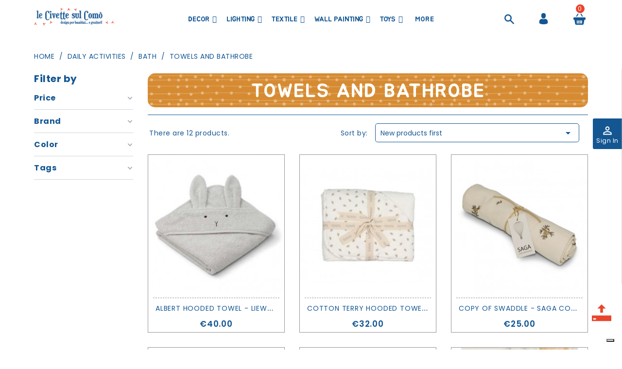

--- FILE ---
content_type: text/html; charset=utf-8
request_url: https://www.lecivettesulcomo.com/en/66-towels-and-bathrobe
body_size: 52756
content:
<!doctype html>
<html lang="en">

  <head>
    
      
  <meta charset="utf-8">


  <meta http-equiv="x-ua-compatible" content="ie=edge">



  <title>Discover our collection of Towels and Bathrobe</title>
  <meta name="description" content="The Towels and Bathrobe in this category may be the best solution for your home!">
  <meta name="keywords" content="">
        <link rel="canonical" href="https://www.lecivettesulcomo.com/en/66-towels-and-bathrobe">
    
                  <link rel="alternate" href="https://www.lecivettesulcomo.com/it/66-teli-asciugamani-e-accappatoi" hreflang="it">
                  <link rel="alternate" href="https://www.lecivettesulcomo.com/en/66-towels-and-bathrobe" hreflang="en-us">
        



  <meta name="viewport" content="width=device-width, initial-scale=1">



  <link rel="icon" type="image/vnd.microsoft.icon" href="/img/favicon.ico?1572597936">
  <link rel="shortcut icon" type="image/x-icon" href="/img/favicon.ico?1572597936">
  <link href="https://fonts.googleapis.com/css?family=Poppins:300,400,500,600,700" rel="stylesheet">
	 <link href="https://fonts.googleapis.com/css?family=Jua" rel="stylesheet">



    <link rel="stylesheet" href="https://www.lecivettesulcomo.com/themes/Woodhub/assets/cache/theme-fb5418248.css" type="text/css" media="all">


<script type="text/javascript">
var LANG_RTL=0;
var langIso='en-us';
var baseUri='https://www.lecivettesulcomo.com/';
var WB_stickyMenu=true;
var WB_mainLayout='fullwidth';
 </script>



    <script type="text/javascript" src="https://www.lecivettesulcomo.com/themes/Woodhub/assets/cache/head-7e6fa7247.js" ></script>


  <script type="text/javascript">
        var af_ajax_path = "https:\/\/www.lecivettesulcomo.com\/en\/module\/amazzingfilter\/ajax?ajax=1";
        var af_classes = {"load_font":"1","icon-filter":"icon-filter","u-times":"u-times","icon-eraser":"icon-eraser","icon-lock":"icon-lock","icon-unlock-alt":"icon-unlock-alt","icon-minus":"icon-minus","icon-plus":"icon-plus","icon-check":"icon-check","icon-save":"icon-save","js-product-miniature":"item-product","pagination":"pagination"};
        var af_id_cat = 66;
        var af_ids = {"main":"main"};
        var af_product_count_text = "Showing 1 - 12 of 12 items";
        var af_product_list_class = "af-product-list";
        var buttonwishlist_title_add = "Add to Wishlist";
        var buttonwishlist_title_remove = "Remove from WishList";
        var current_controller = "category";
        var enable_dropdown_defaultcart = 1;
        var enable_flycart_effect = 0;
        var enable_notification = 0;
        var height_cart_item = "135";
        var isLogged = false;
        var is_17 = 1;
        var load_more = true;
        var number_cartitem_display = 3;
        var page_link_rewrite_text = "page";
        var prestashop = {"cart":{"products":[],"totals":{"total":{"type":"total","label":"Total","amount":0,"value":"\u20ac0.00"},"total_including_tax":{"type":"total","label":"Total (tax incl.)","amount":0,"value":"\u20ac0.00"},"total_excluding_tax":{"type":"total","label":"Total (tax excl.)","amount":0,"value":"\u20ac0.00"}},"subtotals":{"products":{"type":"products","label":"Subtotal","amount":0,"value":"\u20ac0.00"},"discounts":null,"shipping":{"type":"shipping","label":"Shipping","amount":0,"value":"Free"},"tax":{"type":"tax","label":"Included taxes","amount":0,"value":"\u20ac0.00"}},"products_count":0,"summary_string":"0 items","vouchers":{"allowed":1,"added":[]},"discounts":[],"minimalPurchase":0,"minimalPurchaseRequired":""},"currency":{"name":"Euro","iso_code":"EUR","iso_code_num":"978","sign":"\u20ac"},"customer":{"lastname":null,"firstname":null,"email":null,"birthday":null,"newsletter":null,"newsletter_date_add":null,"optin":null,"website":null,"company":null,"siret":null,"ape":null,"is_logged":false,"gender":{"type":null,"name":null},"addresses":[]},"language":{"name":"English (English)","iso_code":"en","locale":"en-US","language_code":"en-us","is_rtl":"0","date_format_lite":"m\/d\/Y","date_format_full":"m\/d\/Y H:i:s","id":2},"page":{"title":"","canonical":"https:\/\/www.lecivettesulcomo.com\/en\/66-towels-and-bathrobe","meta":{"title":"Discover our collection of Towels and Bathrobe","description":"The Towels and Bathrobe in this category may be the best solution for your home!","keywords":"","robots":"index"},"page_name":"category","body_classes":{"lang-en":true,"lang-rtl":false,"country-IT":true,"currency-EUR":true,"layout-left-column":true,"page-category":true,"tax-display-enabled":true,"category-id-66":true,"category-Towels and Bathrobe":true,"category-id-parent-57":true,"category-depth-level-4":true},"admin_notifications":[]},"shop":{"name":"Le Civette sul Com\u00f2 srl","logo":"\/img\/prestashop-logo-1552324899.jpg","stores_icon":"\/img\/logo_stores.png","favicon":"\/img\/favicon.ico"},"urls":{"base_url":"https:\/\/www.lecivettesulcomo.com\/","current_url":"https:\/\/www.lecivettesulcomo.com\/en\/66-towels-and-bathrobe","shop_domain_url":"https:\/\/www.lecivettesulcomo.com","img_ps_url":"https:\/\/www.lecivettesulcomo.com\/img\/","img_cat_url":"https:\/\/www.lecivettesulcomo.com\/img\/c\/","img_lang_url":"https:\/\/www.lecivettesulcomo.com\/img\/l\/","img_prod_url":"https:\/\/www.lecivettesulcomo.com\/img\/p\/","img_manu_url":"https:\/\/www.lecivettesulcomo.com\/img\/m\/","img_sup_url":"https:\/\/www.lecivettesulcomo.com\/img\/su\/","img_ship_url":"https:\/\/www.lecivettesulcomo.com\/img\/s\/","img_store_url":"https:\/\/www.lecivettesulcomo.com\/img\/st\/","img_col_url":"https:\/\/www.lecivettesulcomo.com\/img\/co\/","img_url":"https:\/\/www.lecivettesulcomo.com\/themes\/Woodhub\/assets\/img\/","css_url":"https:\/\/www.lecivettesulcomo.com\/themes\/Woodhub\/assets\/css\/","js_url":"https:\/\/www.lecivettesulcomo.com\/themes\/Woodhub\/assets\/js\/","pic_url":"https:\/\/www.lecivettesulcomo.com\/upload\/","pages":{"address":"https:\/\/www.lecivettesulcomo.com\/en\/address","addresses":"https:\/\/www.lecivettesulcomo.com\/en\/addresses","authentication":"https:\/\/www.lecivettesulcomo.com\/en\/login","cart":"https:\/\/www.lecivettesulcomo.com\/en\/cart","category":"https:\/\/www.lecivettesulcomo.com\/en\/index.php?controller=category","cms":"https:\/\/www.lecivettesulcomo.com\/en\/index.php?controller=cms","contact":"https:\/\/www.lecivettesulcomo.com\/en\/contact-us","discount":"https:\/\/www.lecivettesulcomo.com\/en\/discount","guest_tracking":"https:\/\/www.lecivettesulcomo.com\/en\/guest-tracking","history":"https:\/\/www.lecivettesulcomo.com\/en\/order-history","identity":"https:\/\/www.lecivettesulcomo.com\/en\/identity","index":"https:\/\/www.lecivettesulcomo.com\/en\/","my_account":"https:\/\/www.lecivettesulcomo.com\/en\/my-account","order_confirmation":"https:\/\/www.lecivettesulcomo.com\/en\/order-confirmation","order_detail":"https:\/\/www.lecivettesulcomo.com\/en\/index.php?controller=order-detail","order_follow":"https:\/\/www.lecivettesulcomo.com\/en\/order-follow","order":"https:\/\/www.lecivettesulcomo.com\/en\/order","order_return":"https:\/\/www.lecivettesulcomo.com\/en\/index.php?controller=order-return","order_slip":"https:\/\/www.lecivettesulcomo.com\/en\/credit-slip","pagenotfound":"https:\/\/www.lecivettesulcomo.com\/en\/page-not-found","password":"https:\/\/www.lecivettesulcomo.com\/en\/password-recovery","pdf_invoice":"https:\/\/www.lecivettesulcomo.com\/en\/index.php?controller=pdf-invoice","pdf_order_return":"https:\/\/www.lecivettesulcomo.com\/en\/index.php?controller=pdf-order-return","pdf_order_slip":"https:\/\/www.lecivettesulcomo.com\/en\/index.php?controller=pdf-order-slip","prices_drop":"https:\/\/www.lecivettesulcomo.com\/en\/outlet","product":"https:\/\/www.lecivettesulcomo.com\/en\/index.php?controller=product","search":"https:\/\/www.lecivettesulcomo.com\/en\/search","sitemap":"https:\/\/www.lecivettesulcomo.com\/en\/mappa-del-sito","stores":"https:\/\/www.lecivettesulcomo.com\/en\/stores","supplier":"https:\/\/www.lecivettesulcomo.com\/en\/supplier","register":"https:\/\/www.lecivettesulcomo.com\/en\/login?create_account=1","order_login":"https:\/\/www.lecivettesulcomo.com\/en\/order?login=1"},"alternative_langs":{"it":"https:\/\/www.lecivettesulcomo.com\/it\/66-teli-asciugamani-e-accappatoi","en-us":"https:\/\/www.lecivettesulcomo.com\/en\/66-towels-and-bathrobe"},"theme_assets":"\/themes\/Woodhub\/assets\/","actions":{"logout":"https:\/\/www.lecivettesulcomo.com\/en\/?mylogout="},"no_picture_image":{"bySize":{"small_default":{"url":"https:\/\/www.lecivettesulcomo.com\/img\/p\/en-default-small_default.jpg","width":98,"height":98},"cart_default":{"url":"https:\/\/www.lecivettesulcomo.com\/img\/p\/en-default-cart_default.jpg","width":125,"height":125},"home_default":{"url":"https:\/\/www.lecivettesulcomo.com\/img\/p\/en-default-home_default.jpg","width":282,"height":296},"medium_default":{"url":"https:\/\/www.lecivettesulcomo.com\/img\/p\/en-default-medium_default.jpg","width":452,"height":452},"large_default":{"url":"https:\/\/www.lecivettesulcomo.com\/img\/p\/en-default-large_default.jpg","width":700,"height":735}},"small":{"url":"https:\/\/www.lecivettesulcomo.com\/img\/p\/en-default-small_default.jpg","width":98,"height":98},"medium":{"url":"https:\/\/www.lecivettesulcomo.com\/img\/p\/en-default-home_default.jpg","width":282,"height":296},"large":{"url":"https:\/\/www.lecivettesulcomo.com\/img\/p\/en-default-large_default.jpg","width":700,"height":735},"legend":""}},"configuration":{"display_taxes_label":true,"display_prices_tax_incl":true,"is_catalog":false,"show_prices":true,"opt_in":{"partner":false},"quantity_discount":{"type":"discount","label":"Discount"},"voucher_enabled":1,"return_enabled":0},"field_required":[],"breadcrumb":{"links":[{"title":"Home","url":"https:\/\/www.lecivettesulcomo.com\/en\/"},{"title":"Daily Activities","url":"https:\/\/www.lecivettesulcomo.com\/en\/21-daily-activities"},{"title":"Bath","url":"https:\/\/www.lecivettesulcomo.com\/en\/57-bath"},{"title":"Towels and Bathrobe","url":"https:\/\/www.lecivettesulcomo.com\/en\/66-towels-and-bathrobe"}],"count":4},"link":{"protocol_link":"https:\/\/","protocol_content":"https:\/\/"},"time":1768633950,"static_token":"f7250b248635ca6d5c0d2533295fc7f8","token":"2599e3fe363272241e69eef6b063f06a"};
        var psemailsubscription_subscription = "https:\/\/www.lecivettesulcomo.com\/en\/module\/ps_emailsubscription\/subscription";
        var search_url = "https:\/\/www.lecivettesulcomo.com\/en\/search";
        var show_load_more_btn = false;
        var show_popup = 1;
        var type_dropdown_defaultcart = "dropdown";
        var type_flycart_effect = "";
        var width_cart_item = "265";
        var wishlist_add = "The product was successfully added to your wishlist";
        var wishlist_cancel_txt = "Cancel";
        var wishlist_confirm_del_txt = "Delete selected item?";
        var wishlist_del_default_txt = "Cannot delete default wishlist";
        var wishlist_email_txt = "Email";
        var wishlist_loggin_required = "You must be logged in to manage your wishlist";
        var wishlist_ok_txt = "Ok";
        var wishlist_quantity_required = "You must enter a quantity";
        var wishlist_remove = "The product was successfully removed from your wishlist";
        var wishlist_reset_txt = "Reset";
        var wishlist_send_txt = "Send";
        var wishlist_send_wishlist_txt = "Send wishlist";
        var wishlist_url = "https:\/\/www.lecivettesulcomo.com\/en\/module\/wbfeature\/mywishlist";
        var wishlist_viewwishlist = "View your wishlist";
        var xprt_base_dir = "https:\/\/www.lecivettesulcomo.com\/";
      </script>


<script id="mcjs">!function(c,h,i,m,p){m=c.createElement(h),p=c.getElementsByTagName(h)[0],m.async=1,m.src=i,p.parentNode.insertBefore(m,p)}(document,"script","https://chimpstatic.com/mcjs-connected/js/users/d84c61cdfe6b66d088f0a731b/fd4f3f81c679fb8f0fbeac78c.js");</script>


  <!--Module: ets_socicallogin -->
<script type="text/javascript">
    var ets_solo_callbackUrl = 'https://www.lecivettesulcomo.com/en/module/ets_sociallogin/oauth';
</script>
<!--/Module: ets_socicallogin--><style type="text/css">.pagination{display:none;}@media(max-width:767px){#amazzing_filter{position:fixed;opacity:0;}}</style><script type="text/javascript" src="//cdn.iubenda.com/cs/tcf/stub.js"></script><script type="text/javascript">
var _iub = _iub || [];
_iub.csConfiguration = {"lang":"it","siteId":1719697,"enableCMP":true,"googleAdsPreferenceManagement":true,"cookiePolicyId":97672934, "banner":{ "acceptButtonDisplay":true,"customizeButtonDisplay":true,"position":"float-top-center","acceptButtonColor":"#0073CE","acceptButtonCaptionColor":"white","customizeButtonColor":"#DADADA","customizeButtonCaptionColor":"#4D4D4D","textColor":"black","backgroundColor":"white" }};
</script><script type="text/javascript" src="//cdn.iubenda.com/cs/iubenda_cs.js" charset="UTF-8" async></script>
			<script type='text/javascript'>
				var iCallback = function(){};

				if('callback' in _iub.csConfiguration) {
					if('onConsentGiven' in _iub.csConfiguration.callback) iCallback = _iub.csConfiguration.callback.onConsentGiven;

					_iub.csConfiguration.callback.onConsentGiven = function() {
						iCallback();

						jQuery('noscript._no_script_iub').each(function (a, b) { var el = jQuery(b); el.after(el.html()); });
					};
				};
			</script><script data-keepinline>
    var tagManagerId = 'GTM-W7JXWM6';
    var optimizeId = '';
    var gtmTrackingFeatures = {"gua":{"trackingId":"UA-150944260-1","cookieDomain":"auto","sendLimit":10,"siteSpeedSampleRate":90,"anonymizeIp":1,"userIdFeature":1,"linkAttribution":1,"remarketingFeature":0,"merchantPrefix":"","merchantSuffix":"","merchantVariant":"","businessDataFeature":0,"businessDataPrefix":"","businessDataVariant":"","crossDomainList":false,"allowLinker":true,"clientId":0,"dimensions":{"ecommProdId":1,"ecommPageType":2,"ecommTotalValue":3,"ecommCategory":4,"dynxItemId":5,"dynxItemId2":6,"dynxPageType":7,"dynxTotalValue":8}},"googleAds":{"trackingId":0,"conversionLabel":""},"bing":{"trackingId":""},"facebook":{"trackingId":"1532145726974712","catalogPrefix":"","catalogSuffix":"","catalogVariant":""},"twitter":{"trackingId":""},"goals":{"signUp":1,"socialAction":0,"coupon":0},"common":{"eventValues":{"signUpGoal":1,"socialAction":0,"coupon":0},"cartAjax":1,"productsPerPage":24,"userId":null,"currencyCode":"EUR","langCode":"en","countryCode":"IT","maxLapse":10,"signUpTypes":["new customer","guest customer"],"isNewSignUp":false,"isGuest":0,"idShop":1,"token":"7e31bf2375b867350951c8badacc105f"}};
    var checkDoNotTrack = 0;
    var disableInternalTracking = 0;
    var dataLayer = window.dataLayer || [];
    var dimensions = new Object();
    var initDataLayer = new Object();
    var gaCreate = new Object();
    var doNotTrack = (
        window.doNotTrack == "1" ||
        navigator.doNotTrack == "yes" ||
        navigator.doNotTrack == "1" ||
        navigator.msDoNotTrack == "1"
    );

    if (typeof gtmTrackingFeatures === 'object' && !disableInternalTracking) {
        if (gtmTrackingFeatures.gua.trackingId) {
            initDataLayer.gua = {
                'trackingId': gtmTrackingFeatures.gua.trackingId,
                'cookieDomain': gtmTrackingFeatures.gua.cookieDomain,
                'allowLinker':  gtmTrackingFeatures.gua.allowLinker,
                'siteSpeedSampleRate': gtmTrackingFeatures.gua.siteSpeedSampleRate,
                'anonymizeIp': gtmTrackingFeatures.gua.anonymizeIp,
                'linkAttribution': gtmTrackingFeatures.gua.linkAttribution
            };

            if (gtmTrackingFeatures.gua.remarketingFeature) {
                // assign index dimensions
                dimensions.ecommProdId = gtmTrackingFeatures.gua.dimensions.ecommProdId;
                dimensions.ecommPageType = gtmTrackingFeatures.gua.dimensions.ecommPageType;
                dimensions.ecommTotalValue = gtmTrackingFeatures.gua.dimensions.ecommTotalValue;
                dimensions.ecommCategory = gtmTrackingFeatures.gua.dimensions.ecommCategory;
            }

            if (gtmTrackingFeatures.gua.businessDataFeature) {
                // assign index dimensions
                dimensions.dynxItemId = gtmTrackingFeatures.gua.dimensions.dynxItemId;
                dimensions.dynxItemId2 = gtmTrackingFeatures.gua.dimensions.dynxItemId2;
                dimensions.dynxPageType = gtmTrackingFeatures.gua.dimensions.dynxPageType;
                dimensions.dynxTotalValue = gtmTrackingFeatures.gua.dimensions.dynxTotalValue;
            }

            // assign index dimensions to data layer
            initDataLayer.gua.dimensions = dimensions;

            if (gtmTrackingFeatures.gua.userIdFeature) {
                initDataLayer.gua.userId = gtmTrackingFeatures.common.userId;
            }

            if (gtmTrackingFeatures.gua.crossDomainList) {
                initDataLayer.gua.crossDomainList = gtmTrackingFeatures.gua.crossDomainList;
            }

            // prepare gaCreate with same configuration than GTM
            gaCreate = {
                'trackingId': gtmTrackingFeatures.gua.trackingId,
                'allowLinker': true,
                'cookieDomain': gtmTrackingFeatures.gua.cookieDomain
            };
        }

        if (gtmTrackingFeatures.googleAds.trackingId) {
            initDataLayer.googleAds = {
                'conversionId' : gtmTrackingFeatures.googleAds.trackingId,
                'conversionLabel' : gtmTrackingFeatures.googleAds.conversionLabel
            };
        }

        if (gtmTrackingFeatures.bing.trackingId) {
            initDataLayer.bing = {
                'trackingId': gtmTrackingFeatures.bing.trackingId
            };
        }

        if (gtmTrackingFeatures.facebook.trackingId) {
            initDataLayer.facebook = {
                'trackingId': gtmTrackingFeatures.facebook.trackingId
            };
        }

        if (gtmTrackingFeatures.twitter.trackingId) {
            initDataLayer.twitter = {
                'trackingId': gtmTrackingFeatures.twitter.trackingId
            };
        }

        // init common values
        initDataLayer.common = {
            'currency' : gtmTrackingFeatures.common.currencyCode,
            'langCode' : gtmTrackingFeatures.common.langCode,
            'countryCode' : gtmTrackingFeatures.common.countryCode,
            'referrer' : document.referrer,
            'userAgent' : navigator.userAgent,
            'navigatorLang' : navigator.language,
            'doNotTrack' : (checkDoNotTrack && doNotTrack)
        };

        dataLayer.push(initDataLayer);
    }
</script>
<!-- Init Tag Manager script -->
<script data-keepinline>
    if (!disableInternalTracking) {
        
        (function (w, d, s, l, i) {
            w[l] = w[l] || [];
            w[l].push({'gtm.start': new Date().getTime(), event: 'gtm.js'});
            var f = d.getElementsByTagName(s)[0];
            var j = d.createElement(s), dl = l !== 'dataLayer' ? '&l=' + l : '';
            j.async = true;
            j.src = 'https://www.googletagmanager.com/gtm.js?id=' + i + dl;
            f.parentNode.insertBefore(j, f);
        })(window, document, 'script', 'dataLayer', tagManagerId);
        
    }
</script>


    
  </head>


<!--div id="page-preloader" class="visible">
    <div class="preloader">
      <div id="loading-center-absolute">
            <div class="object" id="object_one"></div>
      </div>
    </div>
  </div-->
  <body id="category" class="lang-en country-it currency-eur layout-left-column page-category tax-display-enabled category-id-66 category-towels-and-bathrobe category-id-parent-57 category-depth-level-4 fullwidth">

    
      
    

    <main>
      
              

      <header id="header">
        
          

  <nav class="header-nav">
   
        <div class="hidden-sm-down">

          <div class="col-xl-12 top-banner">
            
          </div>
               </div>
              
  </nav>
 

  <div class="header-top">
    <div class="container">
       <div class="row">
        <div id="menu-icon" class="float-xs-left hidden-lg-up">
                    <div class="navbar-header">
                        <button type="button" class="btn-navbar navbar-toggle" data-toggle="collapse" onclick="openNav()">
                                                    <div class="ico-menu">
                            <div class="bar"></div>
                            <div class="bar"></div>
                            <div class="bar"></div>
                         </div>
                                                  </button>
                    </div>
                <div id="mySidenav" class="sidenav hidden-lg-up">
                  <div class="close-nav">
                    <span class="categories">Category</span>
                    <a href="javascript:void(0)" class="closebtn" onclick="closeNav()"><i class="fa fa-close"></i></a>
                  </div>
                  <div id="mobile_top_menu_wrapper" class="row hidden-lg-up">
                    <div class="js-top-menu mobile" id="_mobile_top_menu"></div>
                  </div>
                </div>

            </div>
        <div class="col-xl-2 col-lg-2 col-md-2 col-sm-3 col-xs-4" id="_desktop_logo">
                            <a href="https://www.lecivettesulcomo.com/">
                  <img class="logo img-responsive" src="/img/prestashop-logo-1552324899.jpg" alt="Le Civette sul Comò srl">
                </a>
                    </div>
        <div class="col-xl-10 col-lg-10 col-md-10 position-static">
         
                   <!-- Module Megamenu-->
<div id="_desktop_top_menu" class="col-xs-12 col-xl-10 col-lg-8 col-md-8 container_wb_megamenu">
<div class="wb-menu-vertical clearfix">
	<div class="menu-vertical">
	<a href="javascript:void(0);" class="close-menu-content"><span><i class="fa fa-times" aria-hidden="true"></i></span></a>
	<ul class="menu-content">
									<li class="wbCart level-1 parent "><a href="https://www.lecivettesulcomo.com/en/16-decor" class=""><span>Decor</span></a><span class="icon-drop-mobile"></span><ul class="menu-dropdown cat-drop-menu "><li class="wbCart level-2 parent "><a href="https://www.lecivettesulcomo.com/en/25-furniture" class=""><span>Furniture </span></a><span class="icon-drop-mobile"></span><ul class="menu-dropdown cat-drop-menu "><li class="wbCart level-3 "><a href="https://www.lecivettesulcomo.com/en/32-dressers-and-changing-tables" class=""><span>Dressers and changing tables</span></a></li><li class="wbCart level-3 "><a href="https://www.lecivettesulcomo.com/en/33-bookcases-shelves-and-wardrobes" class=""><span>Bookcases, Shelves and Wardrobes</span></a></li><li class="wbCart level-3 "><a href="https://www.lecivettesulcomo.com/en/34-bedside-tables" class=""><span>Bedside Tables</span></a></li><li class="wbCart level-3 "><a href="https://www.lecivettesulcomo.com/en/35-tables-and-desks" class=""><span>Tables and Desks</span></a></li><li class="wbCart level-3 "><a href="https://www.lecivettesulcomo.com/en/36-chairs-and-poufs" class=""><span>Chairs and poufs</span></a></li><li class="wbCart level-3 "><a href="https://www.lecivettesulcomo.com/en/37-storage-and-boxes" class=""><span>Storage and Boxes</span></a></li></ul></li><li class="wbCart level-2 parent "><a href="https://www.lecivettesulcomo.com/en/24-beds" class=""><span>Beds</span></a><span class="icon-drop-mobile"></span><ul class="menu-dropdown cat-drop-menu "><li class="wbCart level-3 "><a href="https://www.lecivettesulcomo.com/en/27-single-beds" class=""><span>Single Beds</span></a></li><li class="wbCart level-3 "><a href="https://www.lecivettesulcomo.com/en/28-loft-beds" class=""><span>Loft Beds</span></a></li><li class="wbCart level-3 "><a href="https://www.lecivettesulcomo.com/en/29-bunk-beds" class=""><span>Bunk Beds</span></a></li><li class="wbCart level-3 "><a href="https://www.lecivettesulcomo.com/en/30-cradle-and-cribs" class=""><span>Cradle and Cribs</span></a></li><li class="wbCart level-3 "><a href="https://www.lecivettesulcomo.com/en/31-mattresses" class=""><span>Mattresses</span></a></li></ul></li></ul></li>
												<li class="wbCart level-1 parent "><a href="https://www.lecivettesulcomo.com/en/17-lighting" class=""><span>Lighting</span></a><span class="icon-drop-mobile"></span><ul class="menu-dropdown cat-drop-menu "><li class="wbCart level-2 "><a href="https://www.lecivettesulcomo.com/en/40-pendant-light" class=""><span>Pendant Light</span></a></li><li class="wbCart level-2 "><a href="https://www.lecivettesulcomo.com/en/41-wall-light" class=""><span>Wall Light</span></a></li><li class="wbCart level-2 "><a href="https://www.lecivettesulcomo.com/en/42-table-lamps" class=""><span>Table Lamps</span></a></li><li class="wbCart level-2 "><a href="https://www.lecivettesulcomo.com/en/43-floor-lamps" class=""><span>Floor Lamps</span></a></li><li class="wbCart level-2 "><a href="https://www.lecivettesulcomo.com/en/86-night-lamps" class=""><span>Night lamps</span></a></li><li class="wbCart level-2 "><a href="https://www.lecivettesulcomo.com/en/44-illumination" class=""><span>Illumination</span></a></li></ul></li>
												<li class="wbCart level-1 parent "><a href="https://www.lecivettesulcomo.com/en/18-textile" class=""><span>Textile</span></a><span class="icon-drop-mobile"></span><ul class="menu-dropdown cat-drop-menu "><li class="wbCart level-2 "><a href="https://www.lecivettesulcomo.com/en/45-pillows" class=""><span>Pillows</span></a></li><li class="wbCart level-2 "><a href="https://www.lecivettesulcomo.com/en/46-fabrics" class=""><span>Fabrics</span></a></li><li class="wbCart level-2 "><a href="https://www.lecivettesulcomo.com/en/47-curtains" class=""><span>Curtains</span></a></li><li class="wbCart level-2 "><a href="https://www.lecivettesulcomo.com/en/48-carpets" class=""><span>Carpets</span></a></li></ul></li>
												<li class="wbCart level-1 parent "><a href="https://www.lecivettesulcomo.com/en/19-wall-painting" class=""><span>Wall Painting</span></a><span class="icon-drop-mobile"></span><ul class="menu-dropdown cat-drop-menu "><li class="wbCart level-2 "><a href="https://www.lecivettesulcomo.com/en/49-wallpaper" class=""><span>Wallpaper</span></a></li><li class="wbCart level-2 "><a href="https://www.lecivettesulcomo.com/en/50-stickers-and-washi-tape" class=""><span>Stickers and washi tape</span></a></li><li class="wbCart level-2 "><a href="https://www.lecivettesulcomo.com/en/51-pictures-and-poster" class=""><span>Pictures and poster</span></a></li><li class="wbCart level-2 "><a href="https://www.lecivettesulcomo.com/en/52-magnetic-blackboard-and-magnetic-paper" class=""><span>Magnetic Blackboard and Magnetic Paper</span></a></li><li class="wbCart level-2 "><a href="https://www.lecivettesulcomo.com/en/53-wall-paint" class=""><span>Wall Paint</span></a></li><li class="wbCart level-2 "><a href="https://www.lecivettesulcomo.com/en/82-coat-hanger-and-mirrors" class=""><span>Coat hanger and Mirrors</span></a></li></ul></li>
												<li class="level-1  parent">
					
					<a href="https://www.lecivettesulcomo.com/en/20-toys" class=""
					>
										<span>
						Toys
											</span>
										</a>
					<span class="icon-drop-mobile"></span>
											<div class="wb-sub-menu menu-dropdown col-xs-12  ">
															<div class="wb-menu-row row ">
																														<div class="wb-menu-col col-xs-12 col-sm-12  CAT">
																									<ul class="ul-column ">
																											<li class="menu-item  item-line ">
																															<a href="https://www.lecivettesulcomo.com/en/22-books">Books</a>
																													</li>
																										</ul>
																							</div>
																											</div>
													</div>
									</li>
												<li class="wbCart level-1 parent "><a href="https://www.lecivettesulcomo.com/en/21-daily-activities" class=""><span>Daily Activities</span></a><span class="icon-drop-mobile"></span><ul class="menu-dropdown cat-drop-menu "><li class="wbCart level-2 parent "><a href="https://www.lecivettesulcomo.com/en/54-mealtime" class=""><span>Mealtime</span></a><span class="icon-drop-mobile"></span><ul class="menu-dropdown cat-drop-menu "><li class="wbCart level-3 "><a href="https://www.lecivettesulcomo.com/en/59-at-meat" class=""><span>At meat</span></a></li><li class="wbCart level-3 "><a href="https://www.lecivettesulcomo.com/en/60-bibs-and-little-aprons" class=""><span>Bibs and Little aprons</span></a></li><li class="wbCart level-3 "><a href="https://www.lecivettesulcomo.com/en/61-highchairs" class=""><span>Highchairs</span></a></li><li class="wbCart level-3 "><a href="https://www.lecivettesulcomo.com/en/62-cool-bags-and-airtight-container" class=""><span>Cool Bags and Airtight Container</span></a></li></ul></li><li class="wbCart level-2 "><a href="https://www.lecivettesulcomo.com/en/55-school" class=""><span>School</span></a></li><li class="wbCart level-2 parent "><a href="https://www.lecivettesulcomo.com/en/56-bedtime" class=""><span>Bedtime</span></a><span class="icon-drop-mobile"></span><ul class="menu-dropdown cat-drop-menu "><li class="wbCart level-3 "><a href="https://www.lecivettesulcomo.com/en/63-sheets-and-duvet-covers" class=""><span>Sheets and duvet covers</span></a></li><li class="wbCart level-3 "><a href="https://www.lecivettesulcomo.com/en/64-little-blankets" class=""><span>Little Blankets</span></a></li><li class="wbCart level-3 "><a href="https://www.lecivettesulcomo.com/en/90-baby-bumpers" class=""><span>Bumpers</span></a></li><li class="wbCart level-3 "><a href="https://www.lecivettesulcomo.com/en/91-sleeping-bags" class=""><span>Sleeping bags</span></a></li></ul></li><li class="wbCart level-2 parent "><a href="https://www.lecivettesulcomo.com/en/57-bath" class=""><span>Bath</span></a><span class="icon-drop-mobile"></span><ul class="menu-dropdown cat-drop-menu "><li class="wbCart level-3 "><a href="https://www.lecivettesulcomo.com/en/65-bath-products" class=""><span>Bath products</span></a></li><li class="wbCart level-3 "><a href="https://www.lecivettesulcomo.com/en/66-towels-and-bathrobe" class=""><span>Towels and Bathrobe</span></a></li></ul></li><li class="wbCart level-2 parent "><a href="https://www.lecivettesulcomo.com/en/58-stroll" class=""><span>Stroll</span></a><span class="icon-drop-mobile"></span><ul class="menu-dropdown cat-drop-menu "><li class="wbCart level-3 "><a href="https://www.lecivettesulcomo.com/en/87-suitcases-and-beauty-cases" class=""><span>Suitcases and beauty cases</span></a></li><li class="wbCart level-3 "><a href="https://www.lecivettesulcomo.com/en/88-stroller-bags" class=""><span>Stroller bags</span></a></li><li class="wbCart level-3 "><a href="https://www.lecivettesulcomo.com/en/89-backpacks-and-handbags" class=""><span>Backpacks and handbags</span></a></li></ul></li></ul></li>
												<li class="wbCart level-1 parent "><a href="https://www.lecivettesulcomo.com/en/23-parties-and-events" class=""><span>Parties and Events</span></a><span class="icon-drop-mobile"></span><ul class="menu-dropdown cat-drop-menu "><li class="wbCart level-2 "><a href="https://www.lecivettesulcomo.com/en/96-christmas" class=""><span>Christmas</span></a></li></ul></li>
												<li class="level-1 ">
					
					<a href="https://www.lecivettesulcomo.com/en/97-outdoor" class=""
					>
										<span>
						Outdoor
											</span>
										</a>
					<span class="icon-drop-mobile"></span>
									</li>
												<li class="level-1 ">
					
					<a href="https://www.lecivettesulcomo.com/en/98-grown-up" class=""
					>
										<span>
						Grown up
											</span>
										</a>
					<span class="icon-drop-mobile"></span>
									</li>
						</ul>
	</div>
	<!-- <script type="text/javascript">
		text_more = "More";
		vnumLiItem = $("#wb-menu-vertical .menu-content li.level-1").length;
		nIpadHorizontal = 6;
		nIpadVertical = 5;
		function getHtmlHide(nIpad,vnumLiItem) 
			 {
				var htmlLiHide="";
				if($("#more_megamenu").length==0)
					for(var i=(nIpad+1);i<=vnumLiItem;i++)
						htmlLiHide+='<li>'+$('#wb-menu-vertical ul.menu-content li.level-1:nth-child('+i+')').html()+'</li>';
				return htmlLiHide;
			}

		htmlLiH = getHtmlHide(nIpadHorizontal,vnumLiItem);
		htmlLiV = getHtmlHide(nIpadVertical,vnumLiItem);
		htmlMenu=$("#wb-menu-vertical").html();
		
		$(window).load(function(){
		addMoreResponsive(nIpadHorizontal,nIpadVertical,htmlLiH,htmlLiV,htmlMenu);
		});
		$(window).resize(function(){
		addMoreResponsive(nIpadHorizontal,nIpadVertical,htmlLiH,htmlLiV,htmlMenu);
		});
	</script> -->
</div>
</div>
<!-- /Module Megamenu --> <div class="option-main">
<div id="_desktop_cart" class="d-inline-block">
  <div class="blockcart cart-preview inactive" data-refresh-url="//www.lecivettesulcomo.com/en/module/ps_shoppingcart/ajax">
    <div class="header">
              <div class="hcart"><svg width="25px" height="25px"> <use xlink:href="#hcart"></use></svg></div>
          <div class="shop-c text-xs-left d-inline-block">
            <span class="cart-count">my cart</span>
            <div class="cart-tot">
              <span class="cart-products-count cart-c">0</span>
              <span class="carti">items</span>
              <span class="cart-s">€0.00</span>
            </div>
        </div>
          </div>
  </div>
</div>
</div>


<div id="_desktop_user_info" class="setting dropdown js-dropdown d-inline-block">
 <div class="user-info" data-toggle="dropdown" aria-expanded="false">
 
        <a class="">
          <div class="usr"><svg width="23px" height="25px"> <use xlink:href="#huser"></use></svg><span class="hidden-md-down">my account <i class="fa fa-angle-down"></i></span></div>
        </a>
</div>
    
    <ul class="dropdown-menu dropdown-menu-left user-down" style="display: none;">
          <a
        href="https://www.lecivettesulcomo.com/en/my-account"
        title="Log in to your customer account"
        rel="nofollow"
      >
        <i class="fa fa-lock"></i>
        <span class="">Sign In</span>
      </a>
    

</ul>
</div><div id="_desktop_language_selector" class="d-inline-block">
  <div class="language-selector-wrapper">
      <div class="language-selector dropdown js-dropdown">
      
      <button data-toggle="dropdown" class="hidden-sm-down btn-unstyle" aria-haspopup="true" aria-expanded="false" aria-label="Language dropdown">
        <div class="lan"><svg width="16px" height="16px"><use xlink:href="#hlan"></use></svg></div>
        <span class="expand-more">English <i class="fa fa-angle-down"></i></span>
        
      </button>
      <ul class="dropdown-menu hidden-sm-down" aria-labelledby="language-selector-label">
                  <li >
            <a href="https://www.lecivettesulcomo.com/it/66-teli-asciugamani-e-accappatoi" class="dropdown-item"><img class="lang-flag" src="https://www.lecivettesulcomo.com/img/l/1.jpg"/> Italiano</a>
          </li>
                  <li  class="current" >
            <a href="https://www.lecivettesulcomo.com/en/66-towels-and-bathrobe" class="dropdown-item"><img class="lang-flag" src="https://www.lecivettesulcomo.com/img/l/2.jpg"/> English</a>
          </li>
              </ul>
      <select class="link hidden-md-up" aria-labelledby="language-selector-label">
                  <option value="https://www.lecivettesulcomo.com/it/66-teli-asciugamani-e-accappatoi">Italiano</option>
                  <option value="https://www.lecivettesulcomo.com/en/66-towels-and-bathrobe" selected="selected">English</option>
              </select>
      <i class="fa fa-angle-down hidden-md-up caret-d"></i>
    </div>
  </div>
</div>
<!-- Block search module TOP -->
<div class="float-xs-right d-inline-block s-c-s">
<div class="desktop-search d-inline-block">
<div class="d-search">
	<button id="search_toggle" class="search-toggle" data-toggle="collapse" onclick="openSearch()">
           <svg width="20px" height="21px">
                    <use xlink:href="#hsearch" />
           </svg>
	</button>
</div>
<div class="wbSearch" id="search_toggle_desc">
	<div id="search_block_top">
		<form id="searchbox" method="get" action="https://www.lecivettesulcomo.com/en/search">
		   
			<input type="hidden" name="controller" value="search">
			
			<input type="hidden" name="orderby" value="position" />
			<input type="hidden" name="orderway" value="desc" />
			<select id="search_category" name="search_category" class="form-control float-xs-left text-capitalize">
				<option value="all">All Categories</option>
				<option value="2">Home</option><option value="16">--Decor</option><option value="25">----Furniture </option><option value="32">------Dressers and changing tables</option><option value="33">------Bookcases, Shelves and Wardrobes</option><option value="34">------Bedside Tables</option><option value="35">------Tables and Desks</option><option value="36">------Chairs and poufs</option><option value="37">------Storage and Boxes</option><option value="24">----Beds</option><option value="27">------Single Beds</option><option value="28">------Loft Beds</option><option value="29">------Bunk Beds</option><option value="30">------Cradle and Cribs</option><option value="31">------Mattresses</option><option value="17">--Lighting</option><option value="40">----Pendant Light</option><option value="41">----Wall Light</option><option value="42">----Table Lamps</option><option value="43">----Floor Lamps</option><option value="86">----Night lamps</option><option value="44">----Illumination</option><option value="18">--Textile</option><option value="45">----Pillows</option><option value="46">----Fabrics</option><option value="47">----Curtains</option><option value="48">----Carpets</option><option value="19">--Wall Painting</option><option value="49">----Wallpaper</option><option value="50">----Stickers and washi tape</option><option value="51">----Pictures and poster</option><option value="52">----Magnetic Blackboard and Magnetic Paper</option><option value="53">----Wall Paint</option><option value="82">----Coat hanger and Mirrors</option><option value="20">--Toys</option><option value="21">--Daily Activities</option><option value="54">----Mealtime</option><option value="59">------At meat</option><option value="60">------Bibs and Little aprons</option><option value="61">------Highchairs</option><option value="62">------Cool Bags and Airtight Container</option><option value="55">----School</option><option value="56">----Bedtime</option><option value="63">------Sheets and duvet covers</option><option value="64">------Little Blankets</option><option value="90">------Bumpers</option><option value="91">------Sleeping bags</option><option value="57">----Bath</option><option value="65">------Bath products</option><option value="66">------Towels and Bathrobe</option><option value="58">----Stroll</option><option value="87">------Suitcases and beauty cases</option><option value="88">------Stroller bags</option><option value="89">------Backpacks and handbags</option><option value="22">--Books</option><option value="23">--Parties and Events</option><option value="96">----Christmas</option><option value="97">--Outdoor</option><option value="98">--Grown up</option>
			</select>
			<input class="search_query form-control float-xs-left text-capitalize" type="text" id="search_query_top" name="s" placeholder="Search entire store..." value="" />
			
			<div id="wb_url_ajax_search" style="display:none">
			<input type="hidden" value="https://www.lecivettesulcomo.com/modules/wbblocksearch/controller_ajax_search.php" class="url_ajax" />
			</div>
			<button type="submit" name="submit_search" class="btn btn-default button-search">
				<span class="f1 text-capitalize">Search</span>
			</button>
		</form>
		<a href="javascript:void(0)" class="closebtn float-xs-right close-nav" onclick="closeSearch()"><i class="fa fa-close"></i></a>
	</div>
</div>
</div>
<script type="text/javascript">
var limit_character = "<p class='limit'>Number of characters at least are 3</p>";
var close_text = "close";
</script>
<!-- /Block search module TOP -->
<div class="ets_solo_social_wrapper hover slw_and_alw slw pos_right mobile">
                <div class="ets_solo_slide_widget">
            <span class="ets_solo_title">
                            <i class="material-icons">perm_identity</i>
            <br/>
            Sign In</span>
        </div>
        <style type="text/css">
            
            .ets_solo_slide_widget:not(.active){
                background-color:#2fb5d2;
                color:#ffffff;
            }
            
            .ets_solo_slide_widget:not(.active):hover{
                background-color:#2592a9;
            }
        </style>
                        <span class="ets_solo_account_close button" title="">
                <span class="text_close">Close</span>
            </span>
            <span class="ets_solo_account_close overlay">

            </span>
            <div class="ets_solo_wrapper_content slw_and_alw slw">

                                <h3 class="ets_solo_social_title">
                Accedi con un account social
            </h3>
                    
                <ul class="ets_solo_social">
                                                                                                    <li class="ets_solo_social_item item_type_custom facebook active "
                         data-auth="Facebook">

                        <span class="ets_solo_social_btn medium rounded custom">

                                                                                
                                <i title="Facebook"
                                   class="">

                                                                            <svg width="40" height="40" viewBox="0 0 1792 1792" xmlns="http://www.w3.org/2000/svg"><path d="M1343 12v264h-157q-86 0-116 36t-30 108v189h293l-39 296h-254v759h-306v-759h-255v-296h255v-218q0-186 104-288.5t277-102.5q147 0 228 12z"/></svg>
                                                                    </i>
                                                                                                                                                                                                                Fai il login con Facebook                                            </span>
                    </li>
                                                                                <li class="ets_solo_social_item item_type_custom google active google_new_desginer light"
                         data-auth="Google">

                        <span class="ets_solo_social_btn medium rounded custom">

                                                                                                                <i class="svg_gl">
                                <svg xmlns="http://www.w3.org/2000/svg"  viewBox="0 0 48 48" width="96px" height="96px">
                                <path fill="#FFC107" d="M43.611,20.083H42V20H24v8h11.303c-1.649,4.657-6.08,8-11.303,8c-6.627,0-12-5.373-12-12c0-6.627,5.373-12,12-12c3.059,0,5.842,1.154,7.961,3.039l5.657-5.657C34.046,6.053,29.268,4,24,4C12.955,4,4,12.955,4,24c0,11.045,8.955,20,20,20c11.045,0,20-8.955,20-20C44,22.659,43.862,21.35,43.611,20.083z"/>
                                <path fill="#FF3D00" d="M6.306,14.691l6.571,4.819C14.655,15.108,18.961,12,24,12c3.059,0,5.842,1.154,7.961,3.039l5.657-5.657C34.046,6.053,29.268,4,24,4C16.318,4,9.656,8.337,6.306,14.691z"/>
                                <path fill="#4CAF50" d="M24,44c5.166,0,9.86-1.977,13.409-5.192l-6.19-5.238C29.211,35.091,26.715,36,24,36c-5.202,0-9.619-3.317-11.283-7.946l-6.522,5.025C9.505,39.556,16.227,44,24,44z"/>
                                <path fill="#1976D2" d="M43.611,20.083H42V20H24v8h11.303c-0.792,2.237-2.231,4.166-4.087,5.571c0.001-0.001,0.002-0.001,0.003-0.002l6.19,5.238C36.971,39.205,44,34,44,24C44,22.659,43.862,21.35,43.611,20.083z"/>
                                </svg>
                                </i>
                                                                                                                                                                                                                Fai il login con Google                                            </span>
                    </li>
                                                                                                                                                                                                                                                                                                                                                                                                                                                                                                                                                                                                                                                                                                                                                                                                                                                                                                                                                                                                                                                                                                                                                                                                                                                                                                                                                                                                                                                        </ul>
                    
                            <div class="ets_solo_or"><span>Or login with</span></div>
            <section class="solo-login-form">
                <form class="solo-login-form-slw" data-hook="slw" action="https://www.lecivettesulcomo.com/en/module/ets_sociallogin/oauth" method="post">
                    <section>
                        <div class="form-group row ">
                            <div class="col-md-12">
                                <input class="form-control" name="email" value="" placeholder="Enter your email..." required="" type="email">
                            </div>
                        </div>
                        <div class="form-group row ">
                            <div class="col-md-12">
                                <input class="form-control js-child-focus js-visible-password" placeholder="Enter your password..." name="password" value="" pattern=".{5,}" required="" type="password">
                            </div>
                        </div>
                    </section>
                    <footer class="form-footer text-sm-center clearfix">
                                                <input name="ajax" value="1" type="hidden">
                        <input name="solo_submitLogin" value="1" type="hidden">
                                                <button class="solo-submit-login-slw btn btn-primary" data-link-action="sign-in" type="submit">Login</button>
                        <div class="forgot-password">
                            <a href="https://www.lecivettesulcomo.com/en/password-recovery" rel="nofollow">Forgot your password?</a>
                        </div>
                        <div class="no-account">
                            <a href="https://www.lecivettesulcomo.com/en/login?create_account=1" data-link-action="display-register-form">No account? Create one here</a>
                        </div>
                    </footer>
                </form>
            </section>
                            </div>
    </div>


           <div class="d-inline-block" id="_mobile_user_info"></div>
          <div id="_mobile_currency_selector" class="d-inline-block"></div>
          <div id="_mobile_language_selector" class="d-inline-block"></div>
          <div class="d-inline-block" id="_mobile_cart"></div>  
          <div class="clearfix"></div>
        </div>
      </div>
    </div>
  </div>
<div class="menu-bg">
  <div class="container menu-li">
    <div class="row">
      
          
        
      </div>
</div>
</div> 
        
      </header>

      
        
<aside id="notifications">
  <div class="">
    
    
    
      </div>
</aside>
      

      <section id="wrapper">
        <div class="container">
          <div class="row">
          
            <nav data-depth="4" class="breadcrumb">
  <ol itemscope itemtype="http://schema.org/BreadcrumbList">
    
              
          <li itemprop="itemListElement" itemscope itemtype="http://schema.org/ListItem">
            <a itemprop="item" href="https://www.lecivettesulcomo.com/en/">
              <span itemprop="name">Home</span>
            </a>
            <meta itemprop="position" content="1">
          </li>
        
              
          <li itemprop="itemListElement" itemscope itemtype="http://schema.org/ListItem">
            <a itemprop="item" href="https://www.lecivettesulcomo.com/en/21-daily-activities">
              <span itemprop="name">Daily Activities</span>
            </a>
            <meta itemprop="position" content="2">
          </li>
        
              
          <li itemprop="itemListElement" itemscope itemtype="http://schema.org/ListItem">
            <a itemprop="item" href="https://www.lecivettesulcomo.com/en/57-bath">
              <span itemprop="name">Bath</span>
            </a>
            <meta itemprop="position" content="3">
          </li>
        
              
          <li itemprop="itemListElement" itemscope itemtype="http://schema.org/ListItem">
            <a itemprop="item" href="https://www.lecivettesulcomo.com/en/66-towels-and-bathrobe">
              <span itemprop="name">Towels and Bathrobe</span>
            </a>
            <meta itemprop="position" content="4">
          </li>
        
          
  </ol>
</nav>
          

          
            <div id="left-column" class="col-xs-12 col-sm-4 col-md-3 col-lg-3 col-xl-2">
                              






<div id="amazzing_filter" class="af block vertical-layout displayLeftColumn hide-zero-matches">
			<h2 class="title_block">
			Filter by		</h2>
		<div class="block_content">
				<div class="selectedFilters clearfix hidden">
						<div class="clearAll">
				<a href="#" class="all">
					<span class="txt">Clear</span>
					<i class="icon-eraser"></i>
				</a>
			</div>
		</div>
				<form action="#" id="af_form">
			<span class="hidden_inputs">
									<input type="hidden" id="af_id_manufacturer" name="id_manufacturer" value="0">
									<input type="hidden" id="af_id_supplier" name="id_supplier" value="0">
									<input type="hidden" id="af_page" name="page" value="1">
									<input type="hidden" id="af_nb_items" name="nb_items" value="24">
									<input type="hidden" id="af_controller_product_ids" name="controller_product_ids" value="">
									<input type="hidden" id="af_current_controller" name="current_controller" value="category">
									<input type="hidden" id="af_page_name" name="page_name" value="category">
									<input type="hidden" id="af_id_parent_cat" name="id_parent_cat" value="66">
									<input type="hidden" id="af_orderBy" name="orderBy" value="date_add">
									<input type="hidden" id="af_orderWay" name="orderWay" value="desc">
									<input type="hidden" id="af_defaultSorting" name="defaultSorting" value="date_add:desc">
									<input type="hidden" id="af_customer_groups" name="customer_groups" value="3">
									<input type="hidden" id="af_random_seed" name="random_seed" value="26011708">
									<input type="hidden" id="af_default_order_by" name="default_order_by" value="date_add">
									<input type="hidden" id="af_default_order_way" name="default_order_way" value="desc">
									<input type="hidden" id="af_p_type" name="p_type" value="3">
									<input type="hidden" id="af_merged_attributes" name="merged_attributes" value="1">
									<input type="hidden" id="af_layout" name="layout" value="vertical">
									<input type="hidden" id="af_count_data" name="count_data" value="1">
									<input type="hidden" id="af_hide_zero_matches" name="hide_zero_matches" value="1">
									<input type="hidden" id="af_dim_zero_matches" name="dim_zero_matches" value="0">
									<input type="hidden" id="af_sf_position" name="sf_position" value="0">
									<input type="hidden" id="af_include_group" name="include_group" value="0">
									<input type="hidden" id="af_compact" name="compact" value="767">
									<input type="hidden" id="af_compact_offset" name="compact_offset" value="2">
									<input type="hidden" id="af_compact_btn" name="compact_btn" value="3">
									<input type="hidden" id="af_npp" name="npp" value="24">
									<input type="hidden" id="af_random_upd" name="random_upd" value="1">
									<input type="hidden" id="af_reload_action" name="reload_action" value="1">
									<input type="hidden" id="af_autoscroll" name="autoscroll" value="1">
									<input type="hidden" id="af_oos_behaviour" name="oos_behaviour" value="0">
									<input type="hidden" id="af_combinations_stock" name="combinations_stock" value="0">
									<input type="hidden" id="af_combinations_existence" name="combinations_existence" value="0">
									<input type="hidden" id="af_combination_results" name="combination_results" value="1">
									<input type="hidden" id="af_url_filters" name="url_filters" value="1">
									<input type="hidden" id="af_url_sorting" name="url_sorting" value="0">
									<input type="hidden" id="af_url_page" name="url_page" value="1">
									<input type="hidden" id="af_dec_sep" name="dec_sep" value=".">
									<input type="hidden" id="af_tho_sep" name="tho_sep" value="">
									<input type="hidden" id="af_merged_features" name="merged_features" value="0">
							</span>
												<div class="af_filter clearfix p has-slider closed" data-trigger="p" data-url="price">
				<div class="af_subtitle_heading">
					<h5 class="af_subtitle">Price</h5>
				</div>
				<div class="af_filter_content">
													<div class="p_slider af-slider" data-url="price" data-type="p">
						<div class="slider-bar" data-step="1"></div>
						<div class="slider-values">
							<span class="from_display slider_value">
								<span class="prefix">€</span><span class="value"></span><span class="suffix"></span>
								<input type="text" id="p_from" class="input-text" name="sliders[p][from]" value="25" >
								<input type="hidden" id="p_min" name="sliders[p][min]" value="25" >
							</span>
							<span class="to_display slider_value">
								<span class="prefix">€</span><span class="value"></span><span class="suffix"></span>
								<input type="text" id="p_to" class="input-text" name="sliders[p][to]" value="60">
								<input type="hidden" id="p_max" name="sliders[p][max]" value="60">
							</span>
						</div>
					</div>
																	</div>
							</div>
															<div class="af_filter clearfix m type-3 closed" data-trigger="m" data-url="brand">
				<div class="af_subtitle_heading">
					<h5 class="af_subtitle">Brand</h5>
				</div>
				<div class="af_filter_content">
																												<select id="selector-m" class="af-select form-control form-control-select" name="m[]">
						<option value="0" class="first">--</option>
						
																																																																																																																																																																																																																																																																																																																																																																																																																																																																																																																																																																																																																																																																																																																																																																																																																																																																																																																																																																																																																																																																																																																																																																																								<option id="m-311" value="311" data-url="liewood"  data-text="liewood" class="">
								liewood
				(1)			</option>
																																																																																																																								<option id="m-134" value="134" data-url="lulujo-baby"  data-text="Lulujo Baby" class="">
								Lulujo Baby
				(1)			</option>
																																																																																																																																																											<option id="m-307" value="307" data-url="monnëka"  data-text="Monnëka" class="">
								Monnëka
				(2)			</option>
																																																																																																																																																				<option id="m-163" value="163" data-url="nobodinoz"  data-text="Nobodinoz" class="">
								Nobodinoz
				(3)			</option>
																																				<option id="m-166" value="166" data-url="numero-74"  data-text="Numero 74" class="">
								Numero 74
				(1)			</option>
																																											<option id="m-169" value="169" data-url="oliver-furniture"  data-text="Oliver Furniture" class="">
								Oliver Furniture
				(1)			</option>
																																																																																																																																																																																																																																																						<option id="m-365" value="365" data-url="saga-copenhagen"  data-text="Saga Copenhagen" class="">
								Saga Copenhagen
				(2)			</option>
																																																																																																																																																																																																																																																																																									<option id="m-322" value="322" data-url="tutete"  data-text="Tutete" class="">
								Tutete
				(1)			</option>
																																																																																																																																																		
					</select>
					<div class="dynamic-select-options hidden">
						
			<span class="" data-value="3" data-url="a-little-lovely-company" data-text="A Little Lovely Company" data-id="m-3"></span>
					<span class="" data-value="4" data-url="aden-anais" data-text="Aden + Anais" data-id="m-4"></span>
					<span class="" data-value="340" data-url="aion-artstudio" data-text="Aion Artstudio" data-id="m-340"></span>
					<span class="" data-value="5" data-url="aircuddle" data-text="AirCuddle" data-id="m-5"></span>
					<span class="" data-value="6" data-url="alt-means-old" data-text="Alt means old" data-id="m-6"></span>
					<span class="" data-value="7" data-url="anorak" data-text="Anorak" data-id="m-7"></span>
					<span class="" data-value="8" data-url="apunt-barcelona" data-text="Apunt Barcelona" data-id="m-8"></span>
					<span class="" data-value="252" data-url="aramis" data-text="Aramis" data-id="m-252"></span>
					<span class="" data-value="369" data-url="archivist" data-text="Archivist" data-id="m-369"></span>
					<span class="" data-value="9" data-url="arte" data-text="Arte" data-id="m-9"></span>
					<span class="" data-value="11" data-url="avaroom" data-text="AvaRoom" data-id="m-11"></span>
					<span class="" data-value="12" data-url="axi" data-text="Axi" data-id="m-12"></span>
					<span class="" data-value="253" data-url="aykasa" data-text="Aykasa" data-id="m-253"></span>
					<span class="" data-value="13" data-url="baby-s-only" data-text="Baby&#039;s Only" data-id="m-13"></span>
					<span class="" data-value="14" data-url="bakker-made-with-love" data-text="Bakker - Made with love" data-id="m-14"></span>
					<span class="" data-value="16" data-url="bartsch-paris" data-text="Bartsch Paris" data-id="m-16"></span>
					<span class="" data-value="17" data-url="bavicchi" data-text="Bavicchi" data-id="m-17"></span>
					<span class="" data-value="18" data-url="bazar-de-luxe" data-text="Bazar de Luxe" data-id="m-18"></span>
					<span class="" data-value="20" data-url="belle-boo" data-text="Belle &amp; Boo" data-id="m-20"></span>
					<span class="" data-value="318" data-url="benlemi" data-text="Benlemi" data-id="m-318"></span>
					<span class="" data-value="290" data-url="bermbach" data-text="Bermbach" data-id="m-290"></span>
					<span class="" data-value="339" data-url="betty-s-home" data-text="BETTY&#039;S HOME" data-id="m-339"></span>
					<span class="" data-value="360" data-url="bibs" data-text="Bibs" data-id="m-360"></span>
					<span class="" data-value="21" data-url="bloomingville" data-text="Bloomingville" data-id="m-21"></span>
					<span class="" data-value="272" data-url="blue-room" data-text="Blue-room" data-id="m-272"></span>
					<span class="" data-value="23" data-url="borastapeter" data-text="Borastapeter" data-id="m-23"></span>
					<span class="" data-value="24" data-url="bubble-family" data-text="Bubble Family" data-id="m-24"></span>
					<span class="" data-value="25" data-url="buggy-socks" data-text="Buggy Socks" data-id="m-25"></span>
					<span class="" data-value="372" data-url="bungalow" data-text="Bungalow" data-id="m-372"></span>
					<span class="" data-value="26" data-url="buokids" data-text="Buokids" data-id="m-26"></span>
					<span class="" data-value="304" data-url="by-astrup" data-text="by Astrup" data-id="m-304"></span>
					<span class="" data-value="27" data-url="bybo" data-text="Bybo" data-id="m-27"></span>
					<span class="" data-value="308" data-url="camengo" data-text="Camengo" data-id="m-308"></span>
					<span class="" data-value="297" data-url="camillatelier" data-text="Camillatelier" data-id="m-297"></span>
					<span class="" data-value="29" data-url="camomile-london" data-text="Camomile London" data-id="m-29"></span>
					<span class="" data-value="30" data-url="caroline-ellerbeck" data-text="Caroline Ellerbeck" data-id="m-30"></span>
					<span class="" data-value="31" data-url="carton-factory" data-text="Carton factory" data-id="m-31"></span>
					<span class="" data-value="32" data-url="casadeco" data-text="Casadeco" data-id="m-32"></span>
					<span class="" data-value="309" data-url="casamance" data-text="casamance" data-id="m-309"></span>
					<span class="" data-value="33" data-url="caselio" data-text="Caselio" data-id="m-33"></span>
					<span class="" data-value="34" data-url="catharina-mende" data-text="Catharina Mende" data-id="m-34"></span>
					<span class="" data-value="35" data-url="cdz-design4kids" data-text="CD&amp;Z design4kids" data-id="m-35"></span>
					<span class="" data-value="36" data-url="challières" data-text="Challières" data-id="m-36"></span>
					<span class="" data-value="37" data-url="charlie-crane" data-text="Charlie Crane" data-id="m-37"></span>
					<span class="" data-value="326" data-url="childhome" data-text="Childhome" data-id="m-326"></span>
					<span class="" data-value="38" data-url="chispum" data-text="Chispum" data-id="m-38"></span>
					<span class="" data-value="345" data-url="chocolate-for-family" data-text="Chocolate for Family" data-id="m-345"></span>
					<span class="" data-value="39" data-url="christian-jackson" data-text="Christian Jackson" data-id="m-39"></span>
					<span class="" data-value="40" data-url="chronicle-books" data-text="Chronicle Books" data-id="m-40"></span>
					<span class="" data-value="41" data-url="cole-and-son" data-text="Cole and Son" data-id="m-41"></span>
					<span class="" data-value="273" data-url="collect-furniture" data-text="Collect furniture" data-id="m-273"></span>
					<span class="" data-value="42" data-url="colourful-dove" data-text="Colourful dove" data-id="m-42"></span>
					<span class="" data-value="305" data-url="coordonné" data-text="Coordonné" data-id="m-305"></span>
					<span class="" data-value="44" data-url="coq-en-pâte" data-text="Coq en Pâte" data-id="m-44"></span>
					<span class="" data-value="45" data-url="corraini-edizioni" data-text="Corraini Edizioni" data-id="m-45"></span>
					<span class="" data-value="241" data-url="creativamente" data-text="Creativamente" data-id="m-241"></span>
					<span class="" data-value="46" data-url="crocodile-creek" data-text="Crocodile Creek" data-id="m-46"></span>
					<span class="" data-value="48" data-url="de-breuyn" data-text="De Breuyn" data-id="m-48"></span>
					<span class="" data-value="353" data-url="derriere-la-porte" data-text="Derriere la porte" data-id="m-353"></span>
					<span class="" data-value="50" data-url="deuz" data-text="Deuz" data-id="m-50"></span>
					<span class="" data-value="51" data-url="devoto" data-text="Devoto" data-id="m-51"></span>
					<span class="" data-value="52" data-url="djeco" data-text="Djeco" data-id="m-52"></span>
					<span class="" data-value="53" data-url="don-fisher" data-text="Don Fisher" data-id="m-53"></span>
					<span class="" data-value="54" data-url="drawin-table" data-text="Drawin&#039; Table" data-id="m-54"></span>
					<span class="" data-value="333" data-url="duck-wood-works" data-text="Duck wood works" data-id="m-333"></span>
					<span class="" data-value="266" data-url="due-mani-non-bastano" data-text="Due mani non bastano" data-id="m-266"></span>
					<span class="" data-value="55" data-url="duraluce" data-text="Duraluce" data-id="m-55"></span>
					<span class="" data-value="56" data-url="e-glue" data-text="E-glue" data-id="m-56"></span>
					<span class="" data-value="342" data-url="easy-life" data-text="Easy Life" data-id="m-342"></span>
					<span class="" data-value="57" data-url="ed-rizzoli" data-text="Ed. Rizzoli" data-id="m-57"></span>
					<span class="" data-value="58" data-url="editoriale-domus" data-text="Editoriale Domus" data-id="m-58"></span>
					<span class="" data-value="279" data-url="edizioni-carthusia" data-text="Edizioni Carthusia" data-id="m-279"></span>
					<span class="" data-value="59" data-url="edizioni-coccole-books" data-text="Edizioni Coccole Books" data-id="m-59"></span>
					<span class="" data-value="60" data-url="edizioni-el" data-text="Edizioni EL" data-id="m-60"></span>
					<span class="" data-value="280" data-url="edizioni-la-cicala" data-text="Edizioni La cicala" data-id="m-280"></span>
					<span class="" data-value="61" data-url="eeboo" data-text="Eeboo" data-id="m-61"></span>
					<span class="" data-value="300" data-url="eef-lillemor" data-text="Eef Lillemor" data-id="m-300"></span>
					<span class="" data-value="374" data-url="egmont" data-text="egmont" data-id="m-374"></span>
					<span class="" data-value="62" data-url="electakids" data-text="ElectaKIds" data-id="m-62"></span>
					<span class="" data-value="338" data-url="elf-on-the-shelf" data-text="Elf on the shelf" data-id="m-338"></span>
					<span class="" data-value="63" data-url="elsa-beskow" data-text="Elsa Beskow" data-id="m-63"></span>
					<span class="" data-value="328" data-url="én-gry-sif" data-text="Én Gry &amp; Sif" data-id="m-328"></span>
					<span class="" data-value="64" data-url="engel-" data-text="Engel." data-id="m-64"></span>
					<span class="" data-value="65" data-url="eno-studio" data-text="Eno Studio" data-id="m-65"></span>
					<span class="" data-value="354" data-url="ette-tete" data-text="Ette Tete" data-id="m-354"></span>
					<span class="" data-value="255" data-url="ettomio" data-text="Ettomio" data-id="m-255"></span>
					<span class="" data-value="312" data-url="f2-lab" data-text="F2 lab" data-id="m-312"></span>
					<span class="" data-value="316" data-url="fabelab" data-text="Fabelab" data-id="m-316"></span>
					<span class="" data-value="67" data-url="fabuleuse-factory" data-text="Fabuleuse Factory" data-id="m-67"></span>
					<span class="" data-value="68" data-url="falcon-enamelware" data-text="Falcon Enamelware" data-id="m-68"></span>
					<span class="" data-value="69" data-url="ferm-living" data-text="Ferm Living" data-id="m-69"></span>
					<span class="" data-value="70" data-url="fermob" data-text="Fermob" data-id="m-70"></span>
					<span class="" data-value="71" data-url="filamentstyle" data-text="Filamentstyle" data-id="m-71"></span>
					<span class="" data-value="72" data-url="filt" data-text="Filt" data-id="m-72"></span>
					<span class="" data-value="73" data-url="flatout" data-text="Flatout" data-id="m-73"></span>
					<span class="" data-value="74" data-url="flensted-mobile" data-text="Flensted Mobile" data-id="m-74"></span>
					<span class="" data-value="332" data-url="fleur-paint" data-text="Fleur Paint" data-id="m-332"></span>
					<span class="" data-value="351" data-url="flexa" data-text="Flexa" data-id="m-351"></span>
					<span class="" data-value="263" data-url="flowerssori" data-text="Flowerssori" data-id="m-263"></span>
					<span class="" data-value="76" data-url="franck-fischer" data-text="Franck &amp; Fischer" data-id="m-76"></span>
					<span class="" data-value="77" data-url="franco-cosimo-panini-editore" data-text="Franco Cosimo Panini Editore" data-id="m-77"></span>
					<span class="" data-value="302" data-url="fresk" data-text="Fresk" data-id="m-302"></span>
					<span class="" data-value="78" data-url="funkit-world" data-text="Funkit World" data-id="m-78"></span>
					<span class="" data-value="376" data-url="fussenegger" data-text="Fussenegger" data-id="m-376"></span>
					<span class="" data-value="303" data-url="gala-atelier" data-text="Gala Atelier" data-id="m-303"></span>
					<span class="" data-value="327" data-url="gallucci-editore" data-text="Gallucci Editore" data-id="m-327"></span>
					<span class="" data-value="292" data-url="garbo-and-friends" data-text="Garbo and Friends" data-id="m-292"></span>
					<span class="" data-value="80" data-url="giralangolo-edt" data-text="Giralangolo - EDT" data-id="m-80"></span>
					<span class="" data-value="81" data-url="globber" data-text="Globber" data-id="m-81"></span>
					<span class="" data-value="82" data-url="glodos" data-text="Glodos" data-id="m-82"></span>
					<span class="" data-value="366" data-url="gorilla" data-text="Gorilla" data-id="m-366"></span>
					<span class="" data-value="337" data-url="grech-co-" data-text="Grech &amp; Co." data-id="m-337"></span>
					<span class="" data-value="83" data-url="groovy-magnets" data-text="Groovy Magnets" data-id="m-83"></span>
					<span class="" data-value="84" data-url="guido-tommasi-editore" data-text="Guido Tommasi Editore" data-id="m-84"></span>
					<span class="" data-value="85" data-url="guja-ajolfi" data-text="Guja Ajolfi" data-id="m-85"></span>
					<span class="" data-value="86" data-url="guum-barcelona" data-text="Guum Barcelona" data-id="m-86"></span>
					<span class="" data-value="256" data-url="half-moon-bay" data-text="Half moon bay" data-id="m-256"></span>
					<span class="" data-value="87" data-url="heico" data-text="Heico" data-id="m-87"></span>
					<span class="" data-value="88" data-url="herschel" data-text="Herschel" data-id="m-88"></span>
					<span class="" data-value="257" data-url="hk-living" data-text="HK living" data-id="m-257"></span>
					<span class="" data-value="361" data-url="hoppstar" data-text="Hoppstar" data-id="m-361"></span>
					<span class="" data-value="284" data-url="il-saccotto" data-text="Il Saccotto" data-id="m-284"></span>
					<span class="" data-value="89" data-url="ingela-arrhenius" data-text="Ingela Arrhenius" data-id="m-89"></span>
					<span class="" data-value="90" data-url="inke" data-text="Inke" data-id="m-90"></span>
					<span class="" data-value="329" data-url="inkiostro-bianco" data-text="Inkiostro Bianco" data-id="m-329"></span>
					<span class="" data-value="269" data-url="io-kids-design" data-text="Io kids design" data-id="m-269"></span>
					<span class="" data-value="91" data-url="ippocampo-edizioni" data-text="Ippocampo Edizioni" data-id="m-91"></span>
					<span class="" data-value="92" data-url="italian-toy" data-text="Italian Toy" data-id="m-92"></span>
					<span class="" data-value="93" data-url="italy-for-kids" data-text="Italy for kids" data-id="m-93"></span>
					<span class="" data-value="94" data-url="ivi" data-text="IVI" data-id="m-94"></span>
					<span class="" data-value="335" data-url="jannelli-e-volpi" data-text="Jannelli e Volpi" data-id="m-335"></span>
					<span class="" data-value="95" data-url="janod" data-text="Janod" data-id="m-95"></span>
					<span class="" data-value="96" data-url="jaq-jaq-bird" data-text="Jaq Jaq Bird" data-id="m-96"></span>
					<span class="" data-value="97" data-url="jeune-premier" data-text="Jeune Premier" data-id="m-97"></span>
					<span class="" data-value="98" data-url="jielde" data-text="Jielde" data-id="m-98"></span>
					<span class="" data-value="99" data-url="john-green" data-text="John Green" data-id="m-99"></span>
					<span class="" data-value="100" data-url="kalon-studios" data-text="Kalon studios" data-id="m-100"></span>
					<span class="" data-value="101" data-url="kartell" data-text="Kartell" data-id="m-101"></span>
					<span class="" data-value="102" data-url="kiddimoto" data-text="Kiddimoto" data-id="m-102"></span>
					<span class="" data-value="103" data-url="kite-edizioni" data-text="Kite Edizioni" data-id="m-103"></span>
					<span class="" data-value="104" data-url="kleine-dreumers" data-text="Kleine Dreumers" data-id="m-104"></span>
					<span class="" data-value="105" data-url="kookoo" data-text="KooKoo" data-id="m-105"></span>
					<span class="" data-value="267" data-url="kutikai" data-text="Kutikai" data-id="m-267"></span>
					<span class="" data-value="106" data-url="la-case-de-cousin-paul" data-text="La Case de cousin Paul" data-id="m-106"></span>
					<span class="" data-value="108" data-url="la-maison-du-calendrier" data-text="La maison du calendrier" data-id="m-108"></span>
					<span class="" data-value="109" data-url="la-marelle-edizioni" data-text="La Marelle Edizioni" data-id="m-109"></span>
					<span class="" data-value="110" data-url="la-margherita-edizioni" data-text="La Margherita Edizioni" data-id="m-110"></span>
					<span class="" data-value="111" data-url="la-tête-dans-le-bocal" data-text="La tête dans le bocal" data-id="m-111"></span>
					<span class="" data-value="112" data-url="lagrama" data-text="Lagrama" data-id="m-112"></span>
					<span class="" data-value="325" data-url="lakrids-by-johan-bülow" data-text="Lakrids by Johan Bülow" data-id="m-325"></span>
					<span class="" data-value="113" data-url="lapis" data-text="Lapis" data-id="m-113"></span>
					<span class="" data-value="114" data-url="laurette" data-text="Laurette" data-id="m-114"></span>
					<span class="" data-value="116" data-url="lcs" data-text="LCS" data-id="m-116"></span>
					<span class="" data-value="117" data-url="le-petit-m" data-text="Le Petit M" data-id="m-117"></span>
					<span class="" data-value="118" data-url="lepalle-it" data-text="Lepalle.it" data-id="m-118"></span>
					<span class="" data-value="119" data-url="les-apprentis-reveurs" data-text="Les apprentis reveurs" data-id="m-119"></span>
					<span class="" data-value="347" data-url="les-dominotiers" data-text="Les Dominotiers" data-id="m-347"></span>
					<span class="" data-value="293" data-url="les-jolies-planches" data-text="Les Jolies Planches" data-id="m-293"></span>
					<span class="" data-value="120" data-url="les-jouets-libres" data-text="Les Jouets Libres" data-id="m-120"></span>
					<span class="" data-value="121" data-url="les-skewies" data-text="Les Skewies" data-id="m-121"></span>
					<span class="" data-value="289" data-url="liberi-tutti-design" data-text="Liberi Tutti Design" data-id="m-289"></span>
					<span class="" data-value="358" data-url="liberty-london" data-text="Liberty London" data-id="m-358"></span>
					<span class="" data-value="311" data-url="liewood" data-text="liewood" data-id="m-311"></span>
					<span class="" data-value="122" data-url="lifetime-kidsrooms" data-text="Lifetime Kidsrooms" data-id="m-122"></span>
					<span class="" data-value="123" data-url="lil-gaea" data-text="Lil&#039;Gaea" data-id="m-123"></span>
					<span class="" data-value="124" data-url="lilipinso-co" data-text="Lilipinso &amp; co" data-id="m-124"></span>
					<span class="" data-value="296" data-url="lillagunga" data-text="Lillagunga" data-id="m-296"></span>
					<span class="" data-value="125" data-url="linna-morata" data-text="Linna Morata" data-id="m-125"></span>
					<span class="" data-value="315" data-url="little-dutch" data-text="Little Dutch" data-id="m-315"></span>
					<span class="" data-value="126" data-url="little-greene" data-text="Little Greene" data-id="m-126"></span>
					<span class="" data-value="127" data-url="little-hands" data-text="Little Hands" data-id="m-127"></span>
					<span class="" data-value="128" data-url="little-unicorn" data-text="Little unicorn" data-id="m-128"></span>
					<span class="" data-value="129" data-url="londji" data-text="Londji" data-id="m-129"></span>
					<span class="" data-value="367" data-url="loom-fairtrade" data-text="Loom Fairtrade" data-id="m-367"></span>
					<span class="" data-value="130" data-url="lorena-canals" data-text="Lorena Canals" data-id="m-130"></span>
					<span class="" data-value="131" data-url="louis-le-sec" data-text="Louis Le sec" data-id="m-131"></span>
					<span class="" data-value="132" data-url="love-mae" data-text="Love Mae" data-id="m-132"></span>
					<span class="" data-value="133" data-url="lulunat" data-text="Lulu&amp;Nat" data-id="m-133"></span>
					<span class="" data-value="134" data-url="lulujo-baby" data-text="Lulujo Baby" data-id="m-134"></span>
					<span class="" data-value="135" data-url="madame-mo" data-text="Madame MO" data-id="m-135"></span>
					<span class="" data-value="364" data-url="made-crate" data-text="MADE CRATE" data-id="m-364"></span>
					<span class="" data-value="377" data-url="mags-vertriebs" data-text="Mags Vertriebs" data-id="m-377"></span>
					<span class="" data-value="137" data-url="maileg" data-text="Maileg" data-id="m-137"></span>
					<span class="" data-value="138" data-url="maison-leconte" data-text="Maison Leconte" data-id="m-138"></span>
					<span class="" data-value="368" data-url="maison-polochon" data-text="Maison Polochon" data-id="m-368"></span>
					<span class="" data-value="139" data-url="manny-simon" data-text="Manny &amp; Simon" data-id="m-139"></span>
					<span class="" data-value="141" data-url="mathy-by-bols" data-text="Mathy by Bols" data-id="m-141"></span>
					<span class="" data-value="142" data-url="mellipou" data-text="Mellipou" data-id="m-142"></span>
					<span class="" data-value="143" data-url="meow" data-text="Meow" data-id="m-143"></span>
					<span class="" data-value="144" data-url="meri-meri" data-text="Meri Meri" data-id="m-144"></span>
					<span class="" data-value="145" data-url="micuna" data-text="Micuna" data-id="m-145"></span>
					<span class="" data-value="146" data-url="milaniwood" data-text="Milaniwood" data-id="m-146"></span>
					<span class="" data-value="147" data-url="mimi-lou" data-text="Mimi Lou" data-id="m-147"></span>
					<span class="" data-value="356" data-url="miniware" data-text="Miniware" data-id="m-356"></span>
					<span class="" data-value="149" data-url="misioo" data-text="Misioo" data-id="m-149"></span>
					<span class="" data-value="150" data-url="miss-print" data-text="Miss Print" data-id="m-150"></span>
					<span class="" data-value="362" data-url="moluk" data-text="Moluk" data-id="m-362"></span>
					<span class="" data-value="151" data-url="mon-petit-art" data-text="Mon Petit Art" data-id="m-151"></span>
					<span class="" data-value="246" data-url="mondo-mombo" data-text="Mondo Mombo" data-id="m-246"></span>
					<span class="" data-value="307" data-url="monnëka" data-text="Monnëka" data-id="m-307"></span>
					<span class="" data-value="152" data-url="monumi" data-text="Monumi" data-id="m-152"></span>
					<span class="" data-value="331" data-url="moroni-gomma" data-text="Moroni Gomma" data-id="m-331"></span>
					<span class="" data-value="330" data-url="morris-co" data-text="Morris &amp; co" data-id="m-330"></span>
					<span class="" data-value="306" data-url="moses" data-text="Moses" data-id="m-306"></span>
					<span class="" data-value="153" data-url="moulin-roty" data-text="Moulin Roty" data-id="m-153"></span>
					<span class="" data-value="154" data-url="mr-perswall" data-text="Mr Perswall" data-id="m-154"></span>
					<span class="" data-value="155" data-url="mr-maria" data-text="Mr.Maria" data-id="m-155"></span>
					<span class="" data-value="156" data-url="mt-masking-tape" data-text="MT masking tape" data-id="m-156"></span>
					<span class="" data-value="10" data-url="muba" data-text="Muba" data-id="m-10"></span>
					<span class="" data-value="157" data-url="mudpuppy" data-text="Mudpuppy" data-id="m-157"></span>
					<span class="" data-value="158" data-url="müller-möbelwerkstätten" data-text="Müller Möbelwerkstätten" data-id="m-158"></span>
					<span class="" data-value="299" data-url="mushie" data-text="Mushie" data-id="m-299"></span>
					<span class="" data-value="159" data-url="my-mirrors" data-text="My mirrors" data-id="m-159"></span>
					<span class="" data-value="334" data-url="myum" data-text="MyuM" data-id="m-334"></span>
					<span class="" data-value="160" data-url="naif-design" data-text="Naif Design" data-id="m-160"></span>
					<span class="" data-value="161" data-url="nanami" data-text="Nanami" data-id="m-161"></span>
					<span class="" data-value="317" data-url="nidi" data-text="Nidi" data-id="m-317"></span>
					<span class="" data-value="162" data-url="nina-and-other-little-things" data-text="Nina and other little things" data-id="m-162"></span>
					<span class="" data-value="349" data-url="noble-goose" data-text="Noble Goose" data-id="m-349"></span>
					<span class="" data-value="163" data-url="nobodinoz" data-text="Nobodinoz" data-id="m-163"></span>
					<span class="" data-value="164" data-url="normann-copenhagen" data-text="Normann Copenhagen" data-id="m-164"></span>
					<span class="" data-value="165" data-url="npw" data-text="NPW" data-id="m-165"></span>
					<span class="" data-value="319" data-url="nuki" data-text="Nuki" data-id="m-319"></span>
					<span class="" data-value="166" data-url="numero-74" data-text="Numero 74" data-id="m-166"></span>
					<span class="" data-value="167" data-url="nutcase" data-text="Nutcase" data-id="m-167"></span>
					<span class="" data-value="168" data-url="oeuf-nyc" data-text="Oeuf NYC" data-id="m-168"></span>
					<span class="" data-value="350" data-url="oli-carol" data-text="Oli &amp; Carol" data-id="m-350"></span>
					<span class="" data-value="258" data-url="oliphante" data-text="Oliphante" data-id="m-258"></span>
					<span class="" data-value="169" data-url="oliver-furniture" data-text="Oliver Furniture" data-id="m-169"></span>
					<span class="" data-value="170" data-url="omm-design" data-text="Omm design" data-id="m-170"></span>
					<span class="" data-value="171" data-url="omy-design-play" data-text="OMY Design &amp; Play" data-id="m-171"></span>
					<span class="" data-value="173" data-url="oui-oui" data-text="Oui Oui" data-id="m-173"></span>
					<span class="" data-value="174" data-url="palomar" data-text="Palomar" data-id="m-174"></span>
					<span class="" data-value="175" data-url="paperboy-wallpaper" data-text="PaperBoy Wallpaper" data-id="m-175"></span>
					<span class="" data-value="348" data-url="papermint" data-text="Papermint" data-id="m-348"></span>
					<span class="" data-value="301" data-url="pappelina" data-text="Pappelina" data-id="m-301"></span>
					<span class="" data-value="176" data-url="party-selection" data-text="Party selection" data-id="m-176"></span>
					<span class="" data-value="177" data-url="pepin-press" data-text="Pepin press" data-id="m-177"></span>
					<span class="" data-value="178" data-url="perludi" data-text="Perludi" data-id="m-178"></span>
					<span class="" data-value="179" data-url="petit-jour-paris" data-text="Petit Jour Paris" data-id="m-179"></span>
					<span class="" data-value="180" data-url="petit-monkey" data-text="Petit Monkey" data-id="m-180"></span>
					<span class="" data-value="181" data-url="petit-pan" data-text="Petit Pan" data-id="m-181"></span>
					<span class="" data-value="373" data-url="petit-picotin" data-text="Petit Picotin" data-id="m-373"></span>
					<span class="" data-value="182" data-url="piffany-copenhagen" data-text="Piffany Copenhagen" data-id="m-182"></span>
					<span class="" data-value="183" data-url="pinch-toys" data-text="Pinch Toys" data-id="m-183"></span>
					<span class="" data-value="184" data-url="pink-lining" data-text="Pink Lining" data-id="m-184"></span>
					<span class="" data-value="185" data-url="plan-toys" data-text="Plan Toys" data-id="m-185"></span>
					<span class="" data-value="186" data-url="play-go" data-text="Play &amp; Go" data-id="m-186"></span>
					<span class="" data-value="187" data-url="poppik" data-text="Poppik" data-id="m-187"></span>
					<span class="" data-value="188" data-url="presse-citron" data-text="Presse-Citron" data-id="m-188"></span>
					<span class="" data-value="189" data-url="prestel" data-text="Prestel" data-id="m-189"></span>
					<span class="" data-value="190" data-url="progetti" data-text="Progetti" data-id="m-190"></span>
					<span class="" data-value="191" data-url="quickparty" data-text="Quickparty" data-id="m-191"></span>
					<span class="" data-value="192" data-url="quut" data-text="Quut" data-id="m-192"></span>
					<span class="" data-value="363" data-url="rafa-kids" data-text="Rafa Kids" data-id="m-363"></span>
					<span class="" data-value="193" data-url="raumgestalt" data-text="Raumgestalt" data-id="m-193"></span>
					<span class="" data-value="294" data-url="rebel-walls" data-text="Rebel Walls" data-id="m-294"></span>
					<span class="" data-value="341" data-url="relaxound" data-text="Relaxound" data-id="m-341"></span>
					<span class="" data-value="195" data-url="rex-london" data-text="Rex London" data-id="m-195"></span>
					<span class="" data-value="196" data-url="rice-dk" data-text="RICE DK" data-id="m-196"></span>
					<span class="" data-value="265" data-url="rory-s-story-cubes" data-text="Rory&#039;s story cubes" data-id="m-265"></span>
					<span class="" data-value="357" data-url="rose-in-april" data-text="Rose in April" data-id="m-357"></span>
					<span class="" data-value="365" data-url="saga-copenhagen" data-text="Saga Copenhagen" data-id="m-365"></span>
					<span class="" data-value="197" data-url="sandberg" data-text="Sandberg" data-id="m-197"></span>
					<span class="" data-value="344" data-url="save-your-book" data-text="Save your book" data-id="m-344"></span>
					<span class="" data-value="198" data-url="scion" data-text="Scion" data-id="m-198"></span>
					<span class="" data-value="336" data-url="scoot-ride" data-text="Scoot &amp; Ride" data-id="m-336"></span>
					<span class="" data-value="199" data-url="sebra" data-text="Sebra" data-id="m-199"></span>
					<span class="" data-value="201" data-url="seletti" data-text="Seletti" data-id="m-201"></span>
					<span class="" data-value="202" data-url="shifumi" data-text="Shifumi" data-id="m-202"></span>
					<span class="" data-value="203" data-url="sian-zeng" data-text="Sian Zeng" data-id="m-203"></span>
					<span class="" data-value="370" data-url="sir-edward" data-text="Sir Edward" data-id="m-370"></span>
					<span class="" data-value="359" data-url="sirius" data-text="Sirius" data-id="m-359"></span>
					<span class="" data-value="243" data-url="skip-hop" data-text="Skip Hop" data-id="m-243"></span>
					<span class="" data-value="204" data-url="skira-kids" data-text="Skira kids" data-id="m-204"></span>
					<span class="" data-value="206" data-url="sommer-kinder" data-text="Sommer &amp; Kinder" data-id="m-206"></span>
					<span class="" data-value="346" data-url="stelline-a-pois" data-text="Stelline a pois" data-id="m-346"></span>
					<span class="" data-value="355" data-url="sticky-lemon" data-text="Sticky Lemon" data-id="m-355"></span>
					<span class="" data-value="371" data-url="storytiles" data-text="Storytiles" data-id="m-371"></span>
					<span class="" data-value="208" data-url="studio-ditte" data-text="Studio Ditte" data-id="m-208"></span>
					<span class="" data-value="210" data-url="studio-snowpuppe" data-text="Studio Snowpuppe" data-id="m-210"></span>
					<span class="" data-value="211" data-url="suede-import" data-text="Suede Import" data-id="m-211"></span>
					<span class="" data-value="212" data-url="sugar-booger" data-text="Sugar Booger" data-id="m-212"></span>
					<span class="" data-value="295" data-url="sun-jellies" data-text="Sun jellies" data-id="m-295"></span>
					<span class="" data-value="213" data-url="sunnylife" data-text="Sunnylife" data-id="m-213"></span>
					<span class="" data-value="214" data-url="supaflat" data-text="SUPAflat" data-id="m-214"></span>
					<span class="" data-value="215" data-url="super-petit" data-text="Super Petit" data-id="m-215"></span>
					<span class="" data-value="216" data-url="swimfin" data-text="Swimfin" data-id="m-216"></span>
					<span class="" data-value="217" data-url="taftan" data-text="Taftan" data-id="m-217"></span>
					<span class="" data-value="298" data-url="talking-tables" data-text="Talking Tables" data-id="m-298"></span>
					<span class="" data-value="288" data-url="tegu" data-text="Tegu" data-id="m-288"></span>
					<span class="" data-value="323" data-url="terre-di-mezzo" data-text="Terre di mezzo" data-id="m-323"></span>
					<span class="" data-value="219" data-url="the-little-collection" data-text="The Little Collection" data-id="m-219"></span>
					<span class="" data-value="220" data-url="this-is-dutch-kast-van-een-huis" data-text="This is Dutch | Kast van een Huis" data-id="m-220"></span>
					<span class="" data-value="221" data-url="tiger-tribe" data-text="Tiger tribe" data-id="m-221"></span>
					<span class="" data-value="222" data-url="tiny-magic" data-text="Tiny Magic" data-id="m-222"></span>
					<span class="" data-value="320" data-url="toddlekind" data-text="Toddlekind" data-id="m-320"></span>
					<span class="" data-value="223" data-url="topipittori" data-text="Topipittori" data-id="m-223"></span>
					<span class="" data-value="224" data-url="tourbillon" data-text="Tourbillon" data-id="m-224"></span>
					<span class="" data-value="225" data-url="tresxics" data-text="Tresxics" data-id="m-225"></span>
					<span class="" data-value="226" data-url="trixie" data-text="Trixie" data-id="m-226"></span>
					<span class="" data-value="322" data-url="tutete" data-text="Tutete" data-id="m-322"></span>
					<span class="" data-value="229" data-url="unique" data-text="Unique" data-id="m-229"></span>
					<span class="" data-value="230" data-url="uovonero" data-text="Uovonero" data-id="m-230"></span>
					<span class="" data-value="261" data-url="utu-lamps" data-text="Utu lamps" data-id="m-261"></span>
					<span class="" data-value="231" data-url="vilac" data-text="Vilac" data-id="m-231"></span>
					<span class="" data-value="232" data-url="vipack" data-text="Vipack" data-id="m-232"></span>
					<span class="" data-value="291" data-url="vissevasse" data-text="Vissevasse" data-id="m-291"></span>
					<span class="" data-value="244" data-url="wall-and-decò" data-text="Wall and Decò" data-id="m-244"></span>
					<span class="" data-value="375" data-url="we-are-gommu" data-text="We are Gommu" data-id="m-375"></span>
					<span class="" data-value="251" data-url="weaver-green" data-text="Weaver green" data-id="m-251"></span>
					<span class="" data-value="268" data-url="wee-gallery" data-text="Wee gallery" data-id="m-268"></span>
					<span class="" data-value="287" data-url="white-star" data-text="White star" data-id="m-287"></span>
					<span class="" data-value="233" data-url="wild-soft" data-text="Wild &amp; Soft" data-id="m-233"></span>
					<span class="" data-value="234" data-url="wobbel" data-text="Wobbel" data-id="m-234"></span>
					<span class="" data-value="352" data-url="wondercandle" data-text="Wondercandle" data-id="m-352"></span>
					<span class="" data-value="235" data-url="wood-luck" data-text="Wood luck" data-id="m-235"></span>
					<span class="" data-value="236" data-url="woodly" data-text="Woodly" data-id="m-236"></span>
					<span class="" data-value="237" data-url="woood" data-text="Woood" data-id="m-237"></span>
					<span class="" data-value="343" data-url="wrendale-design" data-text="wrendale design" data-id="m-343"></span>
					<span class="" data-value="321" data-url="zac-4-kids" data-text="Zac 4 Kids" data-id="m-321"></span>
					<span class="" data-value="238" data-url="zu-zù-design" data-text="Zu-zù Design" data-id="m-238"></span>
			
					</div>
																		<input type="hidden" name="available_options[m]" value="3,4,340,5,6,7,8,252,369,9,11,12,253,13,14,16,17,18,20,318,290,339,360,21,272,23,24,25,372,26,304,27,308,297,29,30,31,32,309,33,34,35,36,37,326,38,345,39,40,41,273,42,305,44,45,241,46,48,353,50,51,52,53,54,333,266,55,56,342,57,58,279,59,60,280,61,300,374,62,338,63,328,64,65,354,255,312,316,67,68,69,70,71,72,73,74,332,351,263,76,77,302,78,376,303,327,292,80,81,82,366,337,83,84,85,86,256,87,88,257,361,284,89,90,329,269,91,92,93,94,335,95,96,97,98,99,100,101,102,103,104,105,267,106,108,109,110,111,112,325,113,114,116,117,118,119,347,293,120,121,289,358,311,122,123,124,296,125,315,126,127,128,129,367,130,131,132,133,134,135,364,377,137,138,368,139,141,142,143,144,145,146,147,356,149,150,362,151,246,307,152,331,330,306,153,154,155,156,10,157,158,299,159,334,160,161,317,162,349,163,164,165,319,166,167,168,350,258,169,170,171,173,174,175,348,301,176,177,178,179,180,181,373,182,183,184,185,186,187,188,189,190,191,192,363,193,294,341,195,196,265,357,365,197,344,198,336,199,201,202,203,370,359,243,204,206,346,355,371,208,210,211,212,295,213,214,215,216,217,298,288,323,219,220,221,222,320,223,224,225,226,322,229,230,261,231,232,291,244,375,251,268,287,233,234,352,235,236,237,343,321,238">
								</div>
							</div>
															<div class="af_filter clearfix a7 type-3 closed" data-trigger="a7" data-url="color">
				<div class="af_subtitle_heading">
					<h5 class="af_subtitle">Color</h5>
				</div>
				<div class="af_filter_content">
																												<select id="selector-a7" class="af-select form-control form-control-select" name="a[7][]">
						<option value="0" class="first">--</option>
						
										<option id="a-map2" value="map2" data-url="blue"  data-text="Blue" class="">
								Blue
				(1)			</option>
															<option id="a-map10" value="map10" data-url="green"  data-text="Green" class="">
								Green
				(1)			</option>
															<option id="a-map18" value="map18" data-url="natural"  data-text="Natural" class="">
								Natural
				(1)			</option>
															<option id="a-map8" value="map8" data-url="pink"  data-text="Pink" class="">
								Pink
				(1)			</option>
															<option id="a-955" value="955" data-url="sky-blu"  data-text="sky blu" class="">
								sky blu
				(1)			</option>
						
					</select>
					<div class="dynamic-select-options hidden">
						
			<span class="" data-value="map2" data-url="blue" data-text="Blue" data-id="a-map2"></span>
					<span class="" data-value="map10" data-url="green" data-text="Green" data-id="a-map10"></span>
					<span class="" data-value="map18" data-url="natural" data-text="Natural" data-id="a-map18"></span>
					<span class="" data-value="map8" data-url="pink" data-text="Pink" data-id="a-map8"></span>
					<span class="" data-value="955" data-url="sky-blu" data-text="sky blu" data-id="a-955"></span>
			
					</div>
																		<input type="hidden" name="available_options[a7]" value="map2,map10,map18,map8,955">
								</div>
							</div>
															<div class="af_filter clearfix t type-1 closed cut-off" data-trigger="t" data-url="tags">
				<div class="af_subtitle_heading">
					<h5 class="af_subtitle">Tags</h5>
				</div>
				<div class="af_filter_content">
																																						
		<ul class="">
										<li class="item-t-1981 no-matches">
			<label for="t-1981" class="af-checkbox-label">
													<input type="checkbox" id="t-1981" class="af checkbox" name="t[]" value="1981" data-url="70x140cm">
												<span class="name">70x140cm</span>
								<span class="count">0</span>			</label>
								</li>
									<li class="item-t-2025 no-matches">
			<label for="t-2025" class="af-checkbox-label">
													<input type="checkbox" id="t-2025" class="af checkbox" name="t[]" value="2025" data-url="adventure">
												<span class="name">adventure</span>
								<span class="count">0</span>			</label>
								</li>
									<li class="item-t-601 no-matches">
			<label for="t-601" class="af-checkbox-label">
													<input type="checkbox" id="t-601" class="af checkbox" name="t[]" value="601" data-url="albertus-seba">
												<span class="name">Albertus Seba</span>
								<span class="count">0</span>			</label>
								</li>
									<li class="item-t-1518 no-matches">
			<label for="t-1518" class="af-checkbox-label">
													<input type="checkbox" id="t-1518" class="af checkbox" name="t[]" value="1518" data-url="animal">
												<span class="name">animal</span>
								<span class="count">0</span>			</label>
								</li>
									<li class="item-t-1506 no-matches">
			<label for="t-1506" class="af-checkbox-label">
													<input type="checkbox" id="t-1506" class="af checkbox" name="t[]" value="1506" data-url="animali">
												<span class="name">animali</span>
								<span class="count">0</span>			</label>
								</li>
									<li class="item-t-872 no-matches">
			<label for="t-872" class="af-checkbox-label">
													<input type="checkbox" id="t-872" class="af checkbox" name="t[]" value="872" data-url="animals">
												<span class="name">animals</span>
								<span class="count">0</span>			</label>
								</li>
									<li class="item-t-1661 no-matches">
			<label for="t-1661" class="af-checkbox-label">
													<input type="checkbox" id="t-1661" class="af checkbox" name="t[]" value="1661" data-url="apprendimento">
												<span class="name">apprendimento</span>
								<span class="count">0</span>			</label>
								</li>
									<li class="item-t-1824 no-matches">
			<label for="t-1824" class="af-checkbox-label">
													<input type="checkbox" id="t-1824" class="af checkbox" name="t[]" value="1824" data-url="armadi">
												<span class="name">armadi</span>
								<span class="count">0</span>			</label>
								</li>
									<li class="item-t-180 no-matches">
			<label for="t-180" class="af-checkbox-label">
													<input type="checkbox" id="t-180" class="af checkbox" name="t[]" value="180" data-url="artistic-games">
												<span class="name">artistic games</span>
								<span class="count">0</span>			</label>
								</li>
									<li class="item-t-2026 no-matches">
			<label for="t-2026" class="af-checkbox-label">
													<input type="checkbox" id="t-2026" class="af checkbox" name="t[]" value="2026" data-url="astuccio">
												<span class="name">astuccio</span>
								<span class="count">0</span>			</label>
								</li>
									<li class="item-t-1588 no-matches">
			<label for="t-1588" class="af-checkbox-label">
													<input type="checkbox" id="t-1588" class="af checkbox" name="t[]" value="1588" data-url="autunno">
												<span class="name">autunno</span>
								<span class="count">0</span>			</label>
								</li>
									<li class="item-t-171">
			<label for="t-171" class="af-checkbox-label">
													<input type="checkbox" id="t-171" class="af checkbox" name="t[]" value="171" data-url="baby-registry">
												<span class="name">baby-registry</span>
								<span class="count">1</span>			</label>
								</li>
									<li class="item-t-667 no-matches">
			<label for="t-667" class="af-checkbox-label">
													<input type="checkbox" id="t-667" class="af checkbox" name="t[]" value="667" data-url="backpack">
												<span class="name">backpack</span>
								<span class="count">0</span>			</label>
								</li>
									<li class="item-t-125 no-matches">
			<label for="t-125" class="af-checkbox-label">
													<input type="checkbox" id="t-125" class="af checkbox" name="t[]" value="125" data-url="backpacks-and-little-bags">
												<span class="name">backpacks and little bags</span>
								<span class="count">0</span>			</label>
								</li>
									<li class="item-t-1525 no-matches">
			<label for="t-1525" class="af-checkbox-label">
													<input type="checkbox" id="t-1525" class="af checkbox" name="t[]" value="1525" data-url="bag">
												<span class="name">bag</span>
								<span class="count">0</span>			</label>
								</li>
									<li class="item-t-334 no-matches">
			<label for="t-334" class="af-checkbox-label">
													<input type="checkbox" id="t-334" class="af checkbox" name="t[]" value="334" data-url="bambole-e-pupazzi">
												<span class="name">bambole e pupazzi</span>
								<span class="count">0</span>			</label>
								</li>
									<li class="item-t-1802 no-matches">
			<label for="t-1802" class="af-checkbox-label">
													<input type="checkbox" id="t-1802" class="af checkbox" name="t[]" value="1802" data-url="bicchieri">
												<span class="name">bicchieri</span>
								<span class="count">0</span>			</label>
								</li>
									<li class="item-t-1400 no-matches">
			<label for="t-1400" class="af-checkbox-label">
													<input type="checkbox" id="t-1400" class="af checkbox" name="t[]" value="1400" data-url="bijoux">
												<span class="name">bijoux</span>
								<span class="count">0</span>			</label>
								</li>
									<li class="item-t-958 no-matches">
			<label for="t-958" class="af-checkbox-label">
													<input type="checkbox" id="t-958" class="af checkbox" name="t[]" value="958" data-url="bingo">
												<span class="name">bingo</span>
								<span class="count">0</span>			</label>
								</li>
									<li class="item-t-189 no-matches">
			<label for="t-189" class="af-checkbox-label">
													<input type="checkbox" id="t-189" class="af checkbox" name="t[]" value="189" data-url="blocks-and-do-it-yourself">
												<span class="name">blocks and do it yourself</span>
								<span class="count">0</span>			</label>
								</li>
									<li class="item-t-165 no-matches">
			<label for="t-165" class="af-checkbox-label">
													<input type="checkbox" id="t-165" class="af checkbox" name="t[]" value="165" data-url="board-games">
												<span class="name">board games</span>
								<span class="count">0</span>			</label>
								</li>
									<li class="item-t-1771 no-matches">
			<label for="t-1771" class="af-checkbox-label">
													<input type="checkbox" id="t-1771" class="af checkbox" name="t[]" value="1771" data-url="bordo">
												<span class="name">bordo</span>
								<span class="count">0</span>			</label>
								</li>
									<li class="item-t-1806 no-matches">
			<label for="t-1806" class="af-checkbox-label">
													<input type="checkbox" id="t-1806" class="af checkbox" name="t[]" value="1806" data-url="borracce">
												<span class="name">borracce</span>
								<span class="count">0</span>			</label>
								</li>
									<li class="item-t-1476 no-matches">
			<label for="t-1476" class="af-checkbox-label">
													<input type="checkbox" id="t-1476" class="af checkbox" name="t[]" value="1476" data-url="borsa">
												<span class="name">borsa</span>
								<span class="count">0</span>			</label>
								</li>
									<li class="item-t-1804 no-matches">
			<label for="t-1804" class="af-checkbox-label">
													<input type="checkbox" id="t-1804" class="af checkbox" name="t[]" value="1804" data-url="borse-termiche">
												<span class="name">borse termiche</span>
								<span class="count">0</span>			</label>
								</li>
									<li class="item-t-1706 no-matches">
			<label for="t-1706" class="af-checkbox-label">
													<input type="checkbox" id="t-1706" class="af checkbox" name="t[]" value="1706" data-url="carillon">
												<span class="name">carillon</span>
								<span class="count">0</span>			</label>
								</li>
									<li class="item-t-1863 no-matches">
			<label for="t-1863" class="af-checkbox-label">
													<input type="checkbox" id="t-1863" class="af checkbox" name="t[]" value="1863" data-url="cartella">
												<span class="name">cartella</span>
								<span class="count">0</span>			</label>
								</li>
									<li class="item-t-1788 no-matches">
			<label for="t-1788" class="af-checkbox-label">
													<input type="checkbox" id="t-1788" class="af checkbox" name="t[]" value="1788" data-url="cielo">
												<span class="name">cielo</span>
								<span class="count">0</span>			</label>
								</li>
									<li class="item-t-1018 no-matches">
			<label for="t-1018" class="af-checkbox-label">
													<input type="checkbox" id="t-1018" class="af checkbox" name="t[]" value="1018" data-url="co-sleeping">
												<span class="name">co-sleeping</span>
								<span class="count">0</span>			</label>
								</li>
									<li class="item-t-2021 no-matches">
			<label for="t-2021" class="af-checkbox-label">
													<input type="checkbox" id="t-2021" class="af checkbox" name="t[]" value="2021" data-url="comodino">
												<span class="name">comodino</span>
								<span class="count">0</span>			</label>
								</li>
									<li class="item-t-1634 no-matches">
			<label for="t-1634" class="af-checkbox-label">
													<input type="checkbox" id="t-1634" class="af checkbox" name="t[]" value="1634" data-url="conversione">
												<span class="name">conversione</span>
								<span class="count">0</span>			</label>
								</li>
									<li class="item-t-1410 no-matches">
			<label for="t-1410" class="af-checkbox-label">
													<input type="checkbox" id="t-1410" class="af checkbox" name="t[]" value="1410" data-url="costruzioni-e-do-it-yourself">
												<span class="name">costruzioni e do it yourself</span>
								<span class="count">0</span>			</label>
								</li>
									<li class="item-t-1636 no-matches">
			<label for="t-1636" class="af-checkbox-label">
													<input type="checkbox" id="t-1636" class="af checkbox" name="t[]" value="1636" data-url="culla">
												<span class="name">culla</span>
								<span class="count">0</span>			</label>
								</li>
									<li class="item-t-873 no-matches">
			<label for="t-873" class="af-checkbox-label">
													<input type="checkbox" id="t-873" class="af checkbox" name="t[]" value="873" data-url="custom-panels">
												<span class="name">custom panels</span>
								<span class="count">0</span>			</label>
								</li>
									<li class="item-t-654 no-matches">
			<label for="t-654" class="af-checkbox-label">
													<input type="checkbox" id="t-654" class="af checkbox" name="t[]" value="654" data-url="cutlery">
												<span class="name">cutlery</span>
								<span class="count">0</span>			</label>
								</li>
									<li class="item-t-1820 no-matches">
			<label for="t-1820" class="af-checkbox-label">
													<input type="checkbox" id="t-1820" class="af checkbox" name="t[]" value="1820" data-url="dentizione">
												<span class="name">dentizione</span>
								<span class="count">0</span>			</label>
								</li>
									<li class="item-t-276 no-matches">
			<label for="t-276" class="af-checkbox-label">
													<input type="checkbox" id="t-276" class="af checkbox" name="t[]" value="276" data-url="do-it-yourself">
												<span class="name">do it yourself</span>
								<span class="count">0</span>			</label>
								</li>
									<li class="item-t-173 no-matches">
			<label for="t-173" class="af-checkbox-label">
													<input type="checkbox" id="t-173" class="af checkbox" name="t[]" value="173" data-url="dolls-and-puppets">
												<span class="name">dolls and puppets</span>
								<span class="count">0</span>			</label>
								</li>
									<li class="item-t-1852 no-matches">
			<label for="t-1852" class="af-checkbox-label">
													<input type="checkbox" id="t-1852" class="af checkbox" name="t[]" value="1852" data-url="double-bed">
												<span class="name">double bed</span>
								<span class="count">0</span>			</label>
								</li>
									<li class="item-t-2027 no-matches">
			<label for="t-2027" class="af-checkbox-label">
													<input type="checkbox" id="t-2027" class="af checkbox" name="t[]" value="2027" data-url="evolutivo">
												<span class="name">evolutivo</span>
								<span class="count">0</span>			</label>
								</li>
									<li class="item-t-1511 no-matches">
			<label for="t-1511" class="af-checkbox-label">
													<input type="checkbox" id="t-1511" class="af checkbox" name="t[]" value="1511" data-url="fantasia">
												<span class="name">fantasia</span>
								<span class="count">0</span>			</label>
								</li>
									<li class="item-t-1543 no-matches">
			<label for="t-1543" class="af-checkbox-label">
													<input type="checkbox" id="t-1543" class="af checkbox" name="t[]" value="1543" data-url="filosofia-montessoriana">
												<span class="name">filosofia montessoriana</span>
								<span class="count">0</span>			</label>
								</li>
									<li class="item-t-1587 no-matches">
			<label for="t-1587" class="af-checkbox-label">
													<input type="checkbox" id="t-1587" class="af checkbox" name="t[]" value="1587" data-url="fiori">
												<span class="name">fiori</span>
								<span class="count">0</span>			</label>
								</li>
									<li class="item-t-1517 no-matches">
			<label for="t-1517" class="af-checkbox-label">
													<input type="checkbox" id="t-1517" class="af checkbox" name="t[]" value="1517" data-url="floral">
												<span class="name">floral</span>
								<span class="count">0</span>			</label>
								</li>
									<li class="item-t-1960 no-matches">
			<label for="t-1960" class="af-checkbox-label">
													<input type="checkbox" id="t-1960" class="af checkbox" name="t[]" value="1960" data-url="floreale">
												<span class="name">floreale</span>
								<span class="count">0</span>			</label>
								</li>
									<li class="item-t-1516 no-matches">
			<label for="t-1516" class="af-checkbox-label">
													<input type="checkbox" id="t-1516" class="af checkbox" name="t[]" value="1516" data-url="flower">
												<span class="name">flower</span>
								<span class="count">0</span>			</label>
								</li>
									<li class="item-t-1589 no-matches">
			<label for="t-1589" class="af-checkbox-label">
													<input type="checkbox" id="t-1589" class="af checkbox" name="t[]" value="1589" data-url="foresta">
												<span class="name">foresta</span>
								<span class="count">0</span>			</label>
								</li>
									<li class="item-t-602 no-matches">
			<label for="t-602" class="af-checkbox-label">
													<input type="checkbox" id="t-602" class="af checkbox" name="t[]" value="602" data-url="french-national-library">
												<span class="name">french national library</span>
								<span class="count">0</span>			</label>
								</li>
									<li class="item-t-880 no-matches">
			<label for="t-880" class="af-checkbox-label">
													<input type="checkbox" id="t-880" class="af checkbox" name="t[]" value="880" data-url="geometric">
												<span class="name">geometric</span>
								<span class="count">0</span>			</label>
								</li>
									<li class="item-t-193 no-matches">
			<label for="t-193" class="af-checkbox-label">
													<input type="checkbox" id="t-193" class="af checkbox" name="t[]" value="193" data-url="gift-card">
												<span class="name">gift-card</span>
								<span class="count">0</span>			</label>
								</li>
									<li class="item-t-1274 no-matches">
			<label for="t-1274" class="af-checkbox-label">
													<input type="checkbox" id="t-1274" class="af checkbox" name="t[]" value="1274" data-url="giochi-acquatici">
												<span class="name">giochi acquatici</span>
								<span class="count">0</span>			</label>
								</li>
									<li class="item-t-1693 no-matches">
			<label for="t-1693" class="af-checkbox-label">
													<input type="checkbox" id="t-1693" class="af checkbox" name="t[]" value="1693" data-url="giochi-artistici">
												<span class="name">giochi artistici</span>
								<span class="count">0</span>			</label>
								</li>
									<li class="item-t-1819 no-matches">
			<label for="t-1819" class="af-checkbox-label">
													<input type="checkbox" id="t-1819" class="af checkbox" name="t[]" value="1819" data-url="giochi-da-bagno">
												<span class="name">giochi da bagno</span>
								<span class="count">0</span>			</label>
								</li>
									<li class="item-t-1139 no-matches">
			<label for="t-1139" class="af-checkbox-label">
													<input type="checkbox" id="t-1139" class="af checkbox" name="t[]" value="1139" data-url="giochi-da-viaggio">
												<span class="name">giochi da viaggio</span>
								<span class="count">0</span>			</label>
								</li>
									<li class="item-t-2019 no-matches">
			<label for="t-2019" class="af-checkbox-label">
													<input type="checkbox" id="t-2019" class="af checkbox" name="t[]" value="2019" data-url="giochi-di-carte">
												<span class="name">giochi di carte</span>
								<span class="count">0</span>			</label>
								</li>
									<li class="item-t-1418 no-matches">
			<label for="t-1418" class="af-checkbox-label">
													<input type="checkbox" id="t-1418" class="af checkbox" name="t[]" value="1418" data-url="giochi-di-ruolo-e-travestimenti">
												<span class="name">giochi di ruolo e travestimenti</span>
								<span class="count">0</span>			</label>
								</li>
									<li class="item-t-1977 no-matches">
			<label for="t-1977" class="af-checkbox-label">
													<input type="checkbox" id="t-1977" class="af checkbox" name="t[]" value="1977" data-url="giochi-educativi">
												<span class="name">giochi educativi</span>
								<span class="count">0</span>			</label>
								</li>
									<li class="item-t-653 no-matches">
			<label for="t-653" class="af-checkbox-label">
													<input type="checkbox" id="t-653" class="af checkbox" name="t[]" value="653" data-url="glasses">
												<span class="name">glasses</span>
								<span class="count">0</span>			</label>
								</li>
									<li class="item-t-879 no-matches">
			<label for="t-879" class="af-checkbox-label">
													<input type="checkbox" id="t-879" class="af checkbox" name="t[]" value="879" data-url="illustrations">
												<span class="name">illustrations</span>
								<span class="count">0</span>			</label>
								</li>
									<li class="item-t-1939 no-matches">
			<label for="t-1939" class="af-checkbox-label">
													<input type="checkbox" id="t-1939" class="af checkbox" name="t[]" value="1939" data-url="illustrato">
												<span class="name">illustrato</span>
								<span class="count">0</span>			</label>
								</li>
									<li class="item-t-1972 no-matches">
			<label for="t-1972" class="af-checkbox-label">
													<input type="checkbox" id="t-1972" class="af checkbox" name="t[]" value="1972" data-url="illustrazioni">
												<span class="name">illustrazioni</span>
								<span class="count">0</span>			</label>
								</li>
									<li class="item-t-1424 no-matches">
			<label for="t-1424" class="af-checkbox-label">
													<input type="checkbox" id="t-1424" class="af checkbox" name="t[]" value="1424" data-url="in-movement">
												<span class="name">in movement</span>
								<span class="count">0</span>			</label>
								</li>
									<li class="item-t-1891 no-matches">
			<label for="t-1891" class="af-checkbox-label">
													<input type="checkbox" id="t-1891" class="af checkbox" name="t[]" value="1891" data-url="in-movimento">
												<span class="name">in movimento</span>
								<span class="count">0</span>			</label>
								</li>
									<li class="item-t-1633 no-matches">
			<label for="t-1633" class="af-checkbox-label">
													<input type="checkbox" id="t-1633" class="af checkbox" name="t[]" value="1633" data-url="junior">
												<span class="name">junior</span>
								<span class="count">0</span>			</label>
								</li>
									<li class="item-t-1980 no-matches">
			<label for="t-1980" class="af-checkbox-label">
													<input type="checkbox" id="t-1980" class="af checkbox" name="t[]" value="1980" data-url="lettino">
												<span class="name">lettino</span>
								<span class="count">0</span>			</label>
								</li>
									<li class="item-t-1635 no-matches">
			<label for="t-1635" class="af-checkbox-label">
													<input type="checkbox" id="t-1635" class="af checkbox" name="t[]" value="1635" data-url="letto">
												<span class="name">letto</span>
								<span class="count">0</span>			</label>
								</li>
									<li class="item-t-1499 no-matches">
			<label for="t-1499" class="af-checkbox-label">
													<input type="checkbox" id="t-1499" class="af checkbox" name="t[]" value="1499" data-url="letto-alla-francese">
												<span class="name">letto alla francese</span>
								<span class="count">0</span>			</label>
								</li>
									<li class="item-t-1956 no-matches">
			<label for="t-1956" class="af-checkbox-label">
													<input type="checkbox" id="t-1956" class="af checkbox" name="t[]" value="1956" data-url="librerie">
												<span class="name">librerie</span>
								<span class="count">0</span>			</label>
								</li>
									<li class="item-t-2030 no-matches">
			<label for="t-2030" class="af-checkbox-label">
													<input type="checkbox" id="t-2030" class="af checkbox" name="t[]" value="2030" data-url="lilliput">
												<span class="name">lilliput</span>
								<span class="count">0</span>			</label>
								</li>
									<li class="item-t-1826 no-matches">
			<label for="t-1826" class="af-checkbox-label">
													<input type="checkbox" id="t-1826" class="af checkbox" name="t[]" value="1826" data-url="lines">
												<span class="name">lines</span>
								<span class="count">0</span>			</label>
								</li>
									<li class="item-t-2020 no-matches">
			<label for="t-2020" class="af-checkbox-label">
													<input type="checkbox" id="t-2020" class="af checkbox" name="t[]" value="2020" data-url="madavin">
												<span class="name">madavin</span>
								<span class="count">0</span>			</label>
								</li>
									<li class="item-t-2002 no-matches">
			<label for="t-2002" class="af-checkbox-label">
													<input type="checkbox" id="t-2002" class="af checkbox" name="t[]" value="2002" data-url="mappe">
												<span class="name">MAPPE</span>
								<span class="count">0</span>			</label>
								</li>
									<li class="item-t-888 no-matches">
			<label for="t-888" class="af-checkbox-label">
													<input type="checkbox" id="t-888" class="af checkbox" name="t[]" value="888" data-url="maps">
												<span class="name">maps</span>
								<span class="count">0</span>			</label>
								</li>
									<li class="item-t-1967 no-matches">
			<label for="t-1967" class="af-checkbox-label">
													<input type="checkbox" id="t-1967" class="af checkbox" name="t[]" value="1967" data-url="mare">
												<span class="name">mare</span>
								<span class="count">0</span>			</label>
								</li>
									<li class="item-t-1710 no-matches">
			<label for="t-1710" class="af-checkbox-label">
													<input type="checkbox" id="t-1710" class="af checkbox" name="t[]" value="1710" data-url="memory">
												<span class="name">memory</span>
								<span class="count">0</span>			</label>
								</li>
									<li class="item-t-2013 no-matches">
			<label for="t-2013" class="af-checkbox-label">
													<input type="checkbox" id="t-2013" class="af checkbox" name="t[]" value="2013" data-url="mensole">
												<span class="name">mensole</span>
								<span class="count">0</span>			</label>
								</li>
									<li class="item-t-163 no-matches">
			<label for="t-163" class="af-checkbox-label">
													<input type="checkbox" id="t-163" class="af checkbox" name="t[]" value="163" data-url="merry-go-round-and-music-boxes">
												<span class="name">merry go round and music boxes</span>
								<span class="count">0</span>			</label>
								</li>
									<li class="item-t-1004 no-matches">
			<label for="t-1004" class="af-checkbox-label">
													<input type="checkbox" id="t-1004" class="af checkbox" name="t[]" value="1004" data-url="montessori">
												<span class="name">montessori</span>
								<span class="count">0</span>			</label>
								</li>
									<li class="item-t-1151 no-matches">
			<label for="t-1151" class="af-checkbox-label">
													<input type="checkbox" id="t-1151" class="af checkbox" name="t[]" value="1151" data-url="nascita">
												<span class="name">nascita</span>
								<span class="count">0</span>			</label>
								</li>
									<li class="item-t-1090 no-matches">
			<label for="t-1090" class="af-checkbox-label">
													<input type="checkbox" id="t-1090" class="af checkbox" name="t[]" value="1090" data-url="natale">
												<span class="name">natale</span>
								<span class="count">0</span>			</label>
								</li>
									<li class="item-t-1505 no-matches">
			<label for="t-1505" class="af-checkbox-label">
													<input type="checkbox" id="t-1505" class="af checkbox" name="t[]" value="1505" data-url="natura">
												<span class="name">natura</span>
								<span class="count">0</span>			</label>
								</li>
									<li class="item-t-864 no-matches">
			<label for="t-864" class="af-checkbox-label">
													<input type="checkbox" id="t-864" class="af checkbox" name="t[]" value="864" data-url="nature">
												<span class="name">nature</span>
								<span class="count">0</span>			</label>
								</li>
									<li class="item-t-107 no-matches">
			<label for="t-107" class="af-checkbox-label">
													<input type="checkbox" id="t-107" class="af checkbox" name="t[]" value="107" data-url="new-born">
												<span class="name">new born</span>
								<span class="count">0</span>			</label>
								</li>
									<li class="item-t-1586 no-matches">
			<label for="t-1586" class="af-checkbox-label">
													<input type="checkbox" id="t-1586" class="af checkbox" name="t[]" value="1586" data-url="nuvole">
												<span class="name">nuvole</span>
								<span class="count">0</span>			</label>
								</li>
									<li class="item-t-1990 no-matches">
			<label for="t-1990" class="af-checkbox-label">
													<input type="checkbox" id="t-1990" class="af checkbox" name="t[]" value="1990" data-url="outdoor">
												<span class="name">outdoor</span>
								<span class="count">0</span>			</label>
								</li>
									<li class="item-t-315 no-matches">
			<label for="t-315" class="af-checkbox-label">
													<input type="checkbox" id="t-315" class="af checkbox" name="t[]" value="315" data-url="outdoor-games">
												<span class="name">outdoor games</span>
								<span class="count">0</span>			</label>
								</li>
									<li class="item-t-1786 no-matches">
			<label for="t-1786" class="af-checkbox-label">
													<input type="checkbox" id="t-1786" class="af checkbox" name="t[]" value="1786" data-url="paesaggio">
												<span class="name">paesaggio</span>
								<span class="count">0</span>			</label>
								</li>
									<li class="item-t-1772 no-matches">
			<label for="t-1772" class="af-checkbox-label">
													<input type="checkbox" id="t-1772" class="af checkbox" name="t[]" value="1772" data-url="pannelli-personalizzati">
												<span class="name">pannelli personalizzati</span>
								<span class="count">0</span>			</label>
								</li>
									<li class="item-t-1767 no-matches">
			<label for="t-1767" class="af-checkbox-label">
													<input type="checkbox" id="t-1767" class="af checkbox" name="t[]" value="1767" data-url="pannello">
												<span class="name">pannello</span>
								<span class="count">0</span>			</label>
								</li>
									<li class="item-t-1694 no-matches">
			<label for="t-1694" class="af-checkbox-label">
													<input type="checkbox" id="t-1694" class="af checkbox" name="t[]" value="1694" data-url="penne-e-matite">
												<span class="name">penne e matite</span>
								<span class="count">0</span>			</label>
								</li>
									<li class="item-t-1470 no-matches">
			<label for="t-1470" class="af-checkbox-label">
													<input type="checkbox" id="t-1470" class="af checkbox" name="t[]" value="1470" data-url="per-i-più-grandi">
												<span class="name">per i più grandi</span>
								<span class="count">0</span>			</label>
								</li>
									<li class="item-t-1953 no-matches">
			<label for="t-1953" class="af-checkbox-label">
													<input type="checkbox" id="t-1953" class="af checkbox" name="t[]" value="1953" data-url="piatti-fondi">
												<span class="name">piatti fondi</span>
								<span class="count">0</span>			</label>
								</li>
									<li class="item-t-1946 no-matches">
			<label for="t-1946" class="af-checkbox-label">
													<input type="checkbox" id="t-1946" class="af checkbox" name="t[]" value="1946" data-url="piatto">
												<span class="name">piatto</span>
								<span class="count">0</span>			</label>
								</li>
									<li class="item-t-891 no-matches">
			<label for="t-891" class="af-checkbox-label">
													<input type="checkbox" id="t-891" class="af checkbox" name="t[]" value="891" data-url="plain-color">
												<span class="name">plain color</span>
								<span class="count">0</span>			</label>
								</li>
									<li class="item-t-1991 no-matches">
			<label for="t-1991" class="af-checkbox-label">
													<input type="checkbox" id="t-1991" class="af checkbox" name="t[]" value="1991" data-url="plastic">
												<span class="name">plastic</span>
								<span class="count">0</span>			</label>
								</li>
									<li class="item-t-211 no-matches">
			<label for="t-211" class="af-checkbox-label">
													<input type="checkbox" id="t-211" class="af checkbox" name="t[]" value="211" data-url="plates">
												<span class="name">plates</span>
								<span class="count">0</span>			</label>
								</li>
									<li class="item-t-885 no-matches">
			<label for="t-885" class="af-checkbox-label">
													<input type="checkbox" id="t-885" class="af checkbox" name="t[]" value="885" data-url="pois">
												<span class="name">pois</span>
								<span class="count">0</span>			</label>
								</li>
									<li class="item-t-1314 no-matches">
			<label for="t-1314" class="af-checkbox-label">
													<input type="checkbox" id="t-1314" class="af checkbox" name="t[]" value="1314" data-url="portaciuccio">
												<span class="name">portaciuccio</span>
								<span class="count">0</span>			</label>
								</li>
									<li class="item-t-1469 no-matches">
			<label for="t-1469" class="af-checkbox-label">
													<input type="checkbox" id="t-1469" class="af checkbox" name="t[]" value="1469" data-url="portafoglio">
												<span class="name">portafoglio</span>
								<span class="count">0</span>			</label>
								</li>
									<li class="item-t-1286 no-matches">
			<label for="t-1286" class="af-checkbox-label">
													<input type="checkbox" id="t-1286" class="af checkbox" name="t[]" value="1286" data-url="posate">
												<span class="name">posate</span>
								<span class="count">0</span>			</label>
								</li>
									<li class="item-t-155 no-matches">
			<label for="t-155" class="af-checkbox-label">
													<input type="checkbox" id="t-155" class="af checkbox" name="t[]" value="155" data-url="puzzle">
												<span class="name">puzzle</span>
								<span class="count">0</span>			</label>
								</li>
									<li class="item-t-1880 no-matches">
			<label for="t-1880" class="af-checkbox-label">
													<input type="checkbox" id="t-1880" class="af checkbox" name="t[]" value="1880" data-url="quaderno">
												<span class="name">quaderno</span>
								<span class="count">0</span>			</label>
								</li>
									<li class="item-t-106 no-matches">
			<label for="t-106" class="af-checkbox-label">
													<input type="checkbox" id="t-106" class="af checkbox" name="t[]" value="106" data-url="rattles">
												<span class="name">rattles</span>
								<span class="count">0</span>			</label>
								</li>
									<li class="item-t-1512 no-matches">
			<label for="t-1512" class="af-checkbox-label">
													<input type="checkbox" id="t-1512" class="af checkbox" name="t[]" value="1512" data-url="ricamo">
												<span class="name">ricamo</span>
								<span class="count">0</span>			</label>
								</li>
									<li class="item-t-215 no-matches">
			<label for="t-215" class="af-checkbox-label">
													<input type="checkbox" id="t-215" class="af checkbox" name="t[]" value="215" data-url="role-playing-game-and-costume">
												<span class="name">role-playing game and costume</span>
								<span class="count">0</span>			</label>
								</li>
									<li class="item-t-2016 no-matches">
			<label for="t-2016" class="af-checkbox-label">
													<input type="checkbox" id="t-2016" class="af checkbox" name="t[]" value="2016" data-url="schoolbags">
												<span class="name">schoolbags</span>
								<span class="count">0</span>			</label>
								</li>
									<li class="item-t-1799 no-matches">
			<label for="t-1799" class="af-checkbox-label">
													<input type="checkbox" id="t-1799" class="af checkbox" name="t[]" value="1799" data-url="scodelle">
												<span class="name">scodelle</span>
								<span class="count">0</span>			</label>
								</li>
									<li class="item-t-883 no-matches">
			<label for="t-883" class="af-checkbox-label">
													<input type="checkbox" id="t-883" class="af checkbox" name="t[]" value="883" data-url="sea">
												<span class="name">sea</span>
								<span class="count">0</span>			</label>
								</li>
									<li class="item-t-1936 no-matches">
			<label for="t-1936" class="af-checkbox-label">
													<input type="checkbox" id="t-1936" class="af checkbox" name="t[]" value="1936" data-url="sedia">
												<span class="name">sedia</span>
								<span class="count">0</span>			</label>
								</li>
									<li class="item-t-1663 no-matches">
			<label for="t-1663" class="af-checkbox-label">
													<input type="checkbox" id="t-1663" class="af checkbox" name="t[]" value="1663" data-url="sgabello">
												<span class="name">sgabello</span>
								<span class="count">0</span>			</label>
								</li>
									<li class="item-t-1584 no-matches">
			<label for="t-1584" class="af-checkbox-label">
													<input type="checkbox" id="t-1584" class="af checkbox" name="t[]" value="1584" data-url="stagione">
												<span class="name">stagione</span>
								<span class="count">0</span>			</label>
								</li>
									<li class="item-t-1585 no-matches">
			<label for="t-1585" class="af-checkbox-label">
													<input type="checkbox" id="t-1585" class="af checkbox" name="t[]" value="1585" data-url="stagioni">
												<span class="name">stagioni</span>
								<span class="count">0</span>			</label>
								</li>
									<li class="item-t-892 no-matches">
			<label for="t-892" class="af-checkbox-label">
													<input type="checkbox" id="t-892" class="af checkbox" name="t[]" value="892" data-url="stripes">
												<span class="name">stripes</span>
								<span class="count">0</span>			</label>
								</li>
									<li class="item-t-993 no-matches">
			<label for="t-993" class="af-checkbox-label">
													<input type="checkbox" id="t-993" class="af checkbox" name="t[]" value="993" data-url="swaddle">
												<span class="name">swaddle</span>
								<span class="count">0</span>			</label>
								</li>
									<li class="item-t-1816 no-matches">
			<label for="t-1816" class="af-checkbox-label">
													<input type="checkbox" id="t-1816" class="af checkbox" name="t[]" value="1816" data-url="tagprova">
												<span class="name">tagprova</span>
								<span class="count">0</span>			</label>
								</li>
									<li class="item-t-1855 no-matches">
			<label for="t-1855" class="af-checkbox-label">
													<input type="checkbox" id="t-1855" class="af checkbox" name="t[]" value="1855" data-url="tavola">
												<span class="name">tavola</span>
								<span class="count">0</span>			</label>
								</li>
									<li class="item-t-1935 no-matches">
			<label for="t-1935" class="af-checkbox-label">
													<input type="checkbox" id="t-1935" class="af checkbox" name="t[]" value="1935" data-url="tavolo">
												<span class="name">tavolo</span>
								<span class="count">0</span>			</label>
								</li>
									<li class="item-t-1452 no-matches">
			<label for="t-1452" class="af-checkbox-label">
													<input type="checkbox" id="t-1452" class="af checkbox" name="t[]" value="1452" data-url="teli-pic-nic">
												<span class="name">teli pic-nic</span>
								<span class="count">0</span>			</label>
								</li>
									<li class="item-t-1662 no-matches">
			<label for="t-1662" class="af-checkbox-label">
													<input type="checkbox" id="t-1662" class="af checkbox" name="t[]" value="1662" data-url="torre">
												<span class="name">torre</span>
								<span class="count">0</span>			</label>
								</li>
									<li class="item-t-1992 no-matches">
			<label for="t-1992" class="af-checkbox-label">
													<input type="checkbox" id="t-1992" class="af checkbox" name="t[]" value="1992" data-url="tovagliette">
												<span class="name">tovagliette</span>
								<span class="count">0</span>			</label>
								</li>
									<li class="item-t-1892 no-matches">
			<label for="t-1892" class="af-checkbox-label">
													<input type="checkbox" id="t-1892" class="af checkbox" name="t[]" value="1892" data-url="trainabile">
												<span class="name">trainabile</span>
								<span class="count">0</span>			</label>
								</li>
									<li class="item-t-191 no-matches">
			<label for="t-191" class="af-checkbox-label">
													<input type="checkbox" id="t-191" class="af checkbox" name="t[]" value="191" data-url="travel-games">
												<span class="name">travel games</span>
								<span class="count">0</span>			</label>
								</li>
									<li class="item-t-1968 no-matches">
			<label for="t-1968" class="af-checkbox-label">
													<input type="checkbox" id="t-1968" class="af checkbox" name="t[]" value="1968" data-url="tropicale">
												<span class="name">tropicale</span>
								<span class="count">0</span>			</label>
								</li>
									<li class="item-t-2004 no-matches">
			<label for="t-2004" class="af-checkbox-label">
													<input type="checkbox" id="t-2004" class="af checkbox" name="t[]" value="2004" data-url="vilmorin">
												<span class="name">Vilmorin</span>
								<span class="count">0</span>			</label>
								</li>
									<li class="item-t-936 no-matches">
			<label for="t-936" class="af-checkbox-label">
													<input type="checkbox" id="t-936" class="af checkbox" name="t[]" value="936" data-url="wallpaper-shapes">
												<span class="name">wallpaper-shapes</span>
								<span class="count">0</span>			</label>
								</li>
									<li class="item-t-1864 no-matches">
			<label for="t-1864" class="af-checkbox-label">
													<input type="checkbox" id="t-1864" class="af checkbox" name="t[]" value="1864" data-url="zaino">
												<span class="name">zaino</span>
								<span class="count">0</span>			</label>
								</li>
		</ul>
	
													<input type="hidden" name="available_options[t]" value="1981,2025,601,1518,1506,872,1661,1824,180,2026,1588,171,667,125,1525,334,1802,1400,958,189,165,1771,1806,1476,1804,1706,1863,1788,1018,2021,1634,1410,1636,873,654,1820,276,173,1852,2027,1511,1543,1587,1517,1960,1516,1589,602,880,193,1274,1693,1819,1139,2019,1418,1977,653,879,1939,1972,1424,1891,1633,1980,1635,1499,1956,2030,1826,2020,2002,888,1967,1710,2013,163,1004,1151,1090,1505,864,107,1586,1990,315,1786,1772,1767,1694,1470,1953,1946,891,1991,211,885,1314,1469,1286,155,1880,106,1512,215,2016,1799,883,1936,1663,1584,1585,892,993,1816,1855,1935,1452,1662,1992,1892,191,1968,2004,936,1864">
								</div>
									<a href="#" class="toggle-cut-off" data-cut="15">
						<span class="more">more...</span>
						<span class="less">less</span>
					</a>
							</div>
								</form>
				<div class="btn-holder hidden">
			<a href="#" class="btn btn-primary full-width viewFilteredProducts hidden">
				View products <span class="af-total-count">12</span>
			</a>
					</div>
	</div>
	<a href="#" class="btn-primary compact-toggle type-3">
		<span class="icon-filter compact-toggle-icon"></span>
		<span class="compact-toggle-text">Filter</span>
	</a>
</div>
<div class="af-compact-overlay"></div>
<div class="af dynamic-loading next infinite-scroll hidden">
    <span class="dynamic-product-count"></span><div class="relative-container">    <button class="loadMore next button lnk_view btn btn-primary">
        <span>Load more</span>
    </button>
    <span class="loading-indicator"></span>
	</div></div>

                          </div>
          

          
  <div id="content-wrapper" class="left-column col-xs-12 col-sm-8 col-md-9 col-lg-9">
    
    
  <section id="main">

   

    <section id="products">
              
         
    <div class="block-category card card-block">
      <h1 class="h1">Towels and Bathrobe</h1>
                </div>

		<div id="" class="top_product">
          
            <div id="js-product-list-top" class="row products-selection">
	<div class="col-lg-2 col-md-3 col-xs-12 col-sm-3 lgrid">
	<!-- Grid-List Buttons --> 
  <div class="wb-grid-list display">
    <span id="wbgrid" class="active selected"><svg width="20px" height="20px"> <use xlink:href="#grid"></use></svg></span>
    <span id="wblist"><svg width="20px" height="20px"> <use xlink:href="#list"></use></svg></span>
  </div>
    <!--Grid-List End-->
  </div>
  <div class="col-md-4 col-xs-7 col-sm-4 col-lg-4 hidden-md-down total-products">
          <p>There are 12 products.</p>
      </div>
  <div class="col-lg-8 col-md-12 col-xs-12 col-sm-9 sort">
    <div class="row sort-by-row">
<!--  <div class="col-sm-3 hidden-xs-down hidden-sm-down hidden-md-down">
      </div> -->
      
        <span class="col-sm-3 col-md-3 hidden-sm-down sort-by">Sort by:</span>
<!--div class="col-sm-12 col-xs-12 col-md-9 products-sort-order dropdown"-->
	 <div class="col-sm-12 col-xs-12 col-md-9 products-sort-order dropdown">
  <button
    class="btn-unstyle select-title"
    rel="nofollow"
    data-toggle="dropdown"
    aria-haspopup="true"
    aria-expanded="false">
    New products first    <i class="material-icons float-xs-right">&#xE5C5;</i>
  </button>
  <div class="dropdown-menu">
          <a
        rel="nofollow"
        href="https://www.lecivettesulcomo.com/en/66-towels-and-bathrobe?order=product.position.asc"
        class="select-list js-search-link"
      >
        Relevance
      </a>
          <a
        rel="nofollow"
        href="https://www.lecivettesulcomo.com/en/66-towels-and-bathrobe?order=product.date_add.desc"
        class="select-list current js-search-link"
      >
        New products first
      </a>
          <a
        rel="nofollow"
        href="https://www.lecivettesulcomo.com/en/66-towels-and-bathrobe?order=product.name.asc"
        class="select-list js-search-link"
      >
        Name, A to Z
      </a>
          <a
        rel="nofollow"
        href="https://www.lecivettesulcomo.com/en/66-towels-and-bathrobe?order=product.name.desc"
        class="select-list js-search-link"
      >
        Name, Z to A
      </a>
          <a
        rel="nofollow"
        href="https://www.lecivettesulcomo.com/en/66-towels-and-bathrobe?order=product.price.asc"
        class="select-list js-search-link"
      >
        Price, low to high
      </a>
          <a
        rel="nofollow"
        href="https://www.lecivettesulcomo.com/en/66-towels-and-bathrobe?order=product.price.desc"
        class="select-list js-search-link"
      >
        Price, high to low
      </a>
          <a
        rel="nofollow"
        href="https://www.lecivettesulcomo.com/en/66-towels-and-bathrobe?order=product.quantity.desc"
        class="select-list js-search-link"
      >
        In stock
      </a>
          <a
        rel="nofollow"
        href="https://www.lecivettesulcomo.com/en/66-towels-and-bathrobe?order=product.random.desc"
        class="select-list js-search-link"
      >
        Random
      </a>
      </div>
</div>
      

           
    </div>
  </div>
  <div class="col-sm-12 hidden-md-up text-sm-center showing">
    Showing 1-12 of 12 item(s)
  </div>
</div>          
        </div>
        
          <div id="" class="hidden-sm-down">
            
          </div>
        

        <div id="">
          
            <div id="js-product-list">
  <div class="products product-thumbs row wb-product-grid">
          
      <div class="item-product col-xs-12 col-sm-6 col-md-4 col-xl-3 col-lg-4">
        
  <article class="product-miniature js-product-miniature col-xs-12 c-less" data-id-product="8564" data-id-product-attribute="0" itemscope itemtype="http://schema.org/Product" title="Albert hooded towel - Liewood">
    <div class="thumbnail-container product-ho">
      <div class="wb-image-block">
     
      <a href="https://www.lecivettesulcomo.com/en/daily-activities/8564-albert-hooded-towel-liewood.html" class="thumbnail product-thumbnail" title="Albert hooded towel - Liewood">
        <img class="center-block img-responsive thumbnail-img first-img" src = "https://www.lecivettesulcomo.com/59983-home_default/albert-hooded-towel-liewood.jpg"
          alt = ""
          data-full-size-image-url = "https://www.lecivettesulcomo.com/59983-large_default/albert-hooded-towel-liewood.jpg"  title="Albert hooded towel - Liewood">
                                     <img class="second-img img-responsive"  
              src="https://www.lecivettesulcomo.com/59981-home_default/albert-hooded-towel-liewood.jpg"
              alt=""
              title="Albert hooded towel - Liewood"
              itemprop="image"
            >
                                                                              </a>
      
       
        <ul class="product-flags">
                  </ul>
       


      
                                 
		  
	  		 		</div>
      <div class="product-description wb-product-desc">

        
                      <h2 class="h3 product-title" itemprop="name"><a href="https://www.lecivettesulcomo.com/en/daily-activities/8564-albert-hooded-towel-liewood.html" title="Albert hooded towel - Liewood">Albert hooded towel - Liewood</a></h2>
                  
		
		         

        
                      <div class="product-price-and-shipping">

              

              <span class="sr-only">Price</span>
              <span itemprop="price" class="price">€40.00</span>
              
              
              
          </div>
          
              



        
                    <div class="button-group highlighted-informations no-variants">
                      <!--  -->
                    <div class="btn-up">
                        <div class="btn-pro">
                                                    </div>
                           
                </div>
                          
                      </div>
  <!-- button over  -->
		  
      </div>
    </div>
  </article>


      </div>
      
          
      <div class="item-product col-xs-12 col-sm-6 col-md-4 col-xl-3 col-lg-4">
        
  <article class="product-miniature js-product-miniature col-xs-12 c-less" data-id-product="8367" data-id-product-attribute="0" itemscope itemtype="http://schema.org/Product" title="Cotton terry hooded towel - Leaves White - Tutete">
    <div class="thumbnail-container product-ho">
      <div class="wb-image-block">
     
      <a href="https://www.lecivettesulcomo.com/en/daily-activities/8367-cotton-terry-hooded-towel-leaves-white-tutete.html" class="thumbnail product-thumbnail" title="Cotton terry hooded towel - Leaves White - Tutete">
        <img class="center-block img-responsive thumbnail-img first-img" src = "https://www.lecivettesulcomo.com/58251-home_default/cotton-terry-hooded-towel-leaves-white-tutete.jpg"
          alt = ""
          data-full-size-image-url = "https://www.lecivettesulcomo.com/58251-large_default/cotton-terry-hooded-towel-leaves-white-tutete.jpg"  title="Cotton terry hooded towel - Leaves White - Tutete">
                                     <img class="second-img img-responsive"  
              src="https://www.lecivettesulcomo.com/58251-home_default/cotton-terry-hooded-towel-leaves-white-tutete.jpg"
              alt=""
              title="Cotton terry hooded towel - Leaves White - Tutete"
              itemprop="image"
            >
                                                             </a>
      
       
        <ul class="product-flags">
                  </ul>
       


      
                                 
		  
	  		 		</div>
      <div class="product-description wb-product-desc">

        
                      <h2 class="h3 product-title" itemprop="name"><a href="https://www.lecivettesulcomo.com/en/daily-activities/8367-cotton-terry-hooded-towel-leaves-white-tutete.html" title="Cotton terry hooded towel - Leaves White - Tutete">Cotton terry hooded towel - Leaves White - Tutete</a></h2>
                  
		
		         

        
                      <div class="product-price-and-shipping">

              

              <span class="sr-only">Price</span>
              <span itemprop="price" class="price">€32.00</span>
              
              
              
          </div>
          
              



        
                    <div class="button-group highlighted-informations no-variants">
                      <!--  -->
                    <div class="btn-up">
                        <div class="btn-pro">
                                                    </div>
                           
                </div>
                          
                      </div>
  <!-- button over  -->
		  
      </div>
    </div>
  </article>


      </div>
      
          
      <div class="item-product col-xs-12 col-sm-6 col-md-4 col-xl-3 col-lg-4">
        
  <article class="product-miniature js-product-miniature col-xs-12 c-less" data-id-product="8299" data-id-product-attribute="0" itemscope itemtype="http://schema.org/Product" title="copy of Swaddle - Saga Copenhagen">
    <div class="thumbnail-container product-ho">
      <div class="wb-image-block">
     
      <a href="https://www.lecivettesulcomo.com/en/towels-and-bathrobe/8299-set-3-maxi-covers-swaddle-milleusi.html" class="thumbnail product-thumbnail" title="copy of Swaddle - Saga Copenhagen">
        <img class="center-block img-responsive thumbnail-img first-img" src = "https://www.lecivettesulcomo.com/57710-home_default/set-3-maxi-covers-swaddle-milleusi.jpg"
          alt = ""
          data-full-size-image-url = "https://www.lecivettesulcomo.com/57710-large_default/set-3-maxi-covers-swaddle-milleusi.jpg"  title="copy of Swaddle - Saga Copenhagen">
                                     <img class="second-img img-responsive"  
              src="https://www.lecivettesulcomo.com/57709-home_default/set-3-maxi-covers-swaddle-milleusi.jpg"
              alt=""
              title="copy of Swaddle - Saga Copenhagen"
              itemprop="image"
            >
                                                                              </a>
      
       
        <ul class="product-flags">
                  </ul>
       


      
                                 
		  
	  		 		</div>
      <div class="product-description wb-product-desc">

        
                      <h2 class="h3 product-title" itemprop="name"><a href="https://www.lecivettesulcomo.com/en/towels-and-bathrobe/8299-set-3-maxi-covers-swaddle-milleusi.html" title="copy of Swaddle - Saga Copenhagen">copy of Swaddle - Saga Copenhagen</a></h2>
                  
		
		         

        
                      <div class="product-price-and-shipping">

              

              <span class="sr-only">Price</span>
              <span itemprop="price" class="price">€25.00</span>
              
              
              
          </div>
          
              



        
                    <div class="button-group highlighted-informations no-variants">
                      <!--  -->
                    <div class="btn-up">
                        <div class="btn-pro">
                                                    </div>
                           
                </div>
                          
                      </div>
  <!-- button over  -->
		  
      </div>
    </div>
  </article>


      </div>
      
          
      <div class="item-product col-xs-12 col-sm-6 col-md-4 col-xl-3 col-lg-4">
        
  <article class="product-miniature js-product-miniature col-xs-12 c-less" data-id-product="8226" data-id-product-attribute="0" itemscope itemtype="http://schema.org/Product" title="Beach poncho - Penguins - Monnëka">
    <div class="thumbnail-container product-ho">
      <div class="wb-image-block">
     
      <a href="https://www.lecivettesulcomo.com/en/bath/8226-beach-poncho-penguins-monnëka.html" class="thumbnail product-thumbnail" title="Beach poncho - Penguins - Monnëka">
        <img class="center-block img-responsive thumbnail-img first-img" src = "https://www.lecivettesulcomo.com/57072-home_default/beach-poncho-penguins-monnëka.jpg"
          alt = ""
          data-full-size-image-url = "https://www.lecivettesulcomo.com/57072-large_default/beach-poncho-penguins-monnëka.jpg"  title="Beach poncho - Penguins - Monnëka">
                                     <img class="second-img img-responsive"  
              src="https://www.lecivettesulcomo.com/57077-home_default/beach-poncho-penguins-monnëka.jpg"
              alt=""
              title="Beach poncho - Penguins - Monnëka"
              itemprop="image"
            >
                                                                                                                </a>
      
       
        <ul class="product-flags">
                  </ul>
       


      
                                 
		  
	  		 		</div>
      <div class="product-description wb-product-desc">

        
                      <h2 class="h3 product-title" itemprop="name"><a href="https://www.lecivettesulcomo.com/en/bath/8226-beach-poncho-penguins-monnëka.html" title="Beach poncho - Penguins - Monnëka">Beach poncho - Penguins - Monnëka</a></h2>
                  
		
		         

        
                      <div class="product-price-and-shipping">

              

              <span class="sr-only">Price</span>
              <span itemprop="price" class="price">€43.00</span>
              
              
              
          </div>
          
              



        
                    <div class="button-group highlighted-informations no-variants">
                      <!--  -->
                    <div class="btn-up">
                        <div class="btn-pro">
                                                    </div>
                           
                </div>
                          
                      </div>
  <!-- button over  -->
		  
      </div>
    </div>
  </article>


      </div>
      
          
      <div class="item-product col-xs-12 col-sm-6 col-md-4 col-xl-3 col-lg-4">
        
  <article class="product-miniature js-product-miniature col-xs-12 c-less" data-id-product="8225" data-id-product-attribute="0" itemscope itemtype="http://schema.org/Product" title="Beach poncho - Fishes - Monnëka">
    <div class="thumbnail-container product-ho">
      <div class="wb-image-block">
     
      <a href="https://www.lecivettesulcomo.com/en/bath/8225-beach-poncho-fishes-monnëka.html" class="thumbnail product-thumbnail" title="Beach poncho - Fishes - Monnëka">
        <img class="center-block img-responsive thumbnail-img first-img" src = "https://www.lecivettesulcomo.com/57061-home_default/beach-poncho-fishes-monnëka.jpg"
          alt = ""
          data-full-size-image-url = "https://www.lecivettesulcomo.com/57061-large_default/beach-poncho-fishes-monnëka.jpg"  title="Beach poncho - Fishes - Monnëka">
                                     <img class="second-img img-responsive"  
              src="https://www.lecivettesulcomo.com/57062-home_default/beach-poncho-fishes-monnëka.jpg"
              alt=""
              title="Beach poncho - Fishes - Monnëka"
              itemprop="image"
            >
                                                                                                                </a>
      
       
        <ul class="product-flags">
                  </ul>
       


      
                                 
		  
	  		 		</div>
      <div class="product-description wb-product-desc">

        
                      <h2 class="h3 product-title" itemprop="name"><a href="https://www.lecivettesulcomo.com/en/bath/8225-beach-poncho-fishes-monnëka.html" title="Beach poncho - Fishes - Monnëka">Beach poncho - Fishes - Monnëka</a></h2>
                  
		
		         

        
                      <div class="product-price-and-shipping">

              

              <span class="sr-only">Price</span>
              <span itemprop="price" class="price">€43.00</span>
              
              
              
          </div>
          
              



        
                    <div class="button-group highlighted-informations no-variants">
                      <!--  -->
                    <div class="btn-up">
                        <div class="btn-pro">
                                                    </div>
                           
                </div>
                          
                      </div>
  <!-- button over  -->
		  
      </div>
    </div>
  </article>


      </div>
      
          
      <div class="item-product col-xs-12 col-sm-6 col-md-4 col-xl-3 col-lg-4">
        
  <article class="product-miniature js-product-miniature col-xs-12 c-less" data-id-product="7989" data-id-product-attribute="23366" itemscope itemtype="http://schema.org/Product" title="3-PACK MUSLIN CLOTH - Dear April - Oliver Furniture">
    <div class="thumbnail-container product-ho">
      <div class="wb-image-block">
     
      <a href="https://www.lecivettesulcomo.com/en/daily-activities/7989-23366-bottom-fitted-sheet-cot-mini-junior-dear-april-oliver-furniture.html#/962-pattern-sailboats" class="thumbnail product-thumbnail" title="3-PACK MUSLIN CLOTH - Dear April - Oliver Furniture">
        <img class="center-block img-responsive thumbnail-img first-img" src = "https://www.lecivettesulcomo.com/54550-home_default/bottom-fitted-sheet-cot-mini-junior-dear-april-oliver-furniture.jpg"
          alt = ""
          data-full-size-image-url = "https://www.lecivettesulcomo.com/54550-large_default/bottom-fitted-sheet-cot-mini-junior-dear-april-oliver-furniture.jpg"  title="3-PACK MUSLIN CLOTH - Dear April - Oliver Furniture">
                                     <img class="second-img img-responsive"  
              src="https://www.lecivettesulcomo.com/54548-home_default/bottom-fitted-sheet-cot-mini-junior-dear-april-oliver-furniture.jpg"
              alt=""
              title="3-PACK MUSLIN CLOTH - Dear April - Oliver Furniture"
              itemprop="image"
            >
                                                                                                                </a>
      
       
        <ul class="product-flags">
                  </ul>
       


      
                                 
		  
	  		 		</div>
      <div class="product-description wb-product-desc">

        
                      <h2 class="h3 product-title" itemprop="name"><a href="https://www.lecivettesulcomo.com/en/daily-activities/7989-23366-bottom-fitted-sheet-cot-mini-junior-dear-april-oliver-furniture.html#/962-pattern-sailboats" title="3-PACK MUSLIN CLOTH - Dear April - Oliver Furniture">3-PACK MUSLIN CLOTH - Dear April - Oliver Furniture</a></h2>
                  
		
		         

        
                      <div class="product-price-and-shipping">

              

              <span class="sr-only">Price</span>
              <span itemprop="price" class="price">€25.00</span>
              
              
              
          </div>
          
              



        
                    <div class="button-group highlighted-informations no-variants">
                      <!--  -->
                    <div class="btn-up">
                        <div class="btn-pro">
                                                    </div>
                           
                </div>
                          
                      </div>
  <!-- button over  -->
		  
      </div>
    </div>
  </article>


      </div>
      
          
      <div class="item-product col-xs-12 col-sm-6 col-md-4 col-xl-3 col-lg-4">
        
  <article class="product-miniature js-product-miniature col-xs-12 c-less" data-id-product="7352" data-id-product-attribute="0" itemscope itemtype="http://schema.org/Product" title="Beach towel bag set blue stripes - Portofino - Nobodinoz">
    <div class="thumbnail-container product-ho">
      <div class="wb-image-block">
     
      <a href="https://www.lecivettesulcomo.com/en/towels-and-bathrobe/7352-beach-towel-bag-set-blue-stripes-portofino-nobodinoz-2000000106748.html" class="thumbnail product-thumbnail" title="Beach towel bag set blue stripes - Portofino - Nobodinoz">
        <img class="center-block img-responsive thumbnail-img first-img" src = "https://www.lecivettesulcomo.com/48083-home_default/beach-towel-bag-set-blue-stripes-portofino-nobodinoz.jpg"
          alt = ""
          data-full-size-image-url = "https://www.lecivettesulcomo.com/48083-large_default/beach-towel-bag-set-blue-stripes-portofino-nobodinoz.jpg"  title="Beach towel bag set blue stripes - Portofino - Nobodinoz">
                                     <img class="second-img img-responsive"  
              src="https://www.lecivettesulcomo.com/48083-home_default/beach-towel-bag-set-blue-stripes-portofino-nobodinoz.jpg"
              alt=""
              title="Beach towel bag set blue stripes - Portofino - Nobodinoz"
              itemprop="image"
            >
                                                                                               </a>
      
       
        <ul class="product-flags">
                      <li class="product-flag discount"><span>-20%</span></li>
                  </ul>
       


                        <!--div class="sale"><span class="discount-percentage">sale</span></div-->
                
                                <!--div class="sr-div"><h4 class="sr-only re-price">reduced price</h4></div-->
                                 
		  
	  		 		</div>
      <div class="product-description wb-product-desc">

        
                      <h2 class="h3 product-title" itemprop="name"><a href="https://www.lecivettesulcomo.com/en/towels-and-bathrobe/7352-beach-towel-bag-set-blue-stripes-portofino-nobodinoz-2000000106748.html" title="Beach towel bag set blue stripes - Portofino - Nobodinoz">Beach towel bag set blue stripes - Portofino - Nobodinoz</a></h2>
                  
		
		         

        
                      <div class="product-price-and-shipping">

              

              <span class="sr-only">Price</span>
              <span itemprop="price" class="price">€48.00</span>
              
                              

                <span class="regular-price">€60.00</span>
                                  <!-- <span class="discount-percentage">-20%</span> -->
                              
              
          </div>
          
              



        
                    <div class="button-group highlighted-informations no-variants">
                      <!--  -->
                    <div class="btn-up">
                        <div class="btn-pro">
                                                    </div>
                           
                </div>
                          
                      </div>
  <!-- button over  -->
		  
      </div>
    </div>
  </article>


      </div>
      
          
      <div class="item-product col-xs-12 col-sm-6 col-md-4 col-xl-3 col-lg-4">
        
  <article class="product-miniature js-product-miniature col-xs-12 c-less" data-id-product="7351" data-id-product-attribute="0" itemscope itemtype="http://schema.org/Product" title="Beach towel bag set red stripes - Portofino - Nobodinoz">
    <div class="thumbnail-container product-ho">
      <div class="wb-image-block">
     
      <a href="https://www.lecivettesulcomo.com/en/towels-and-bathrobe/7351-beach-towel-bag-set-red-stripes-portofino-nobodinoz-2000000106748.html" class="thumbnail product-thumbnail" title="Beach towel bag set red stripes - Portofino - Nobodinoz">
        <img class="center-block img-responsive thumbnail-img first-img" src = "https://www.lecivettesulcomo.com/48076-home_default/beach-towel-bag-set-red-stripes-portofino-nobodinoz.jpg"
          alt = ""
          data-full-size-image-url = "https://www.lecivettesulcomo.com/48076-large_default/beach-towel-bag-set-red-stripes-portofino-nobodinoz.jpg"  title="Beach towel bag set red stripes - Portofino - Nobodinoz">
                                     <img class="second-img img-responsive"  
              src="https://www.lecivettesulcomo.com/48076-home_default/beach-towel-bag-set-red-stripes-portofino-nobodinoz.jpg"
              alt=""
              title="Beach towel bag set red stripes - Portofino - Nobodinoz"
              itemprop="image"
            >
                                                             </a>
      
       
        <ul class="product-flags">
                      <li class="product-flag discount"><span>-20%</span></li>
                  </ul>
       


                        <!--div class="sale"><span class="discount-percentage">sale</span></div-->
                
                                <!--div class="sr-div"><h4 class="sr-only re-price">reduced price</h4></div-->
                                 
		  
	  		 		</div>
      <div class="product-description wb-product-desc">

        
                      <h2 class="h3 product-title" itemprop="name"><a href="https://www.lecivettesulcomo.com/en/towels-and-bathrobe/7351-beach-towel-bag-set-red-stripes-portofino-nobodinoz-2000000106748.html" title="Beach towel bag set red stripes - Portofino - Nobodinoz">Beach towel bag set red stripes - Portofino - Nobodinoz</a></h2>
                  
		
		         

        
                      <div class="product-price-and-shipping">

              

              <span class="sr-only">Price</span>
              <span itemprop="price" class="price">€48.00</span>
              
                              

                <span class="regular-price">€60.00</span>
                                  <!-- <span class="discount-percentage">-20%</span> -->
                              
              
          </div>
          
              



        
                    <div class="button-group highlighted-informations no-variants">
                      <!--  -->
                    <div class="btn-up">
                        <div class="btn-pro">
                                                    </div>
                           
                </div>
                          
                      </div>
  <!-- button over  -->
		  
      </div>
    </div>
  </article>


      </div>
      
          
      <div class="item-product col-xs-12 col-sm-6 col-md-4 col-xl-3 col-lg-4">
        
  <article class="product-miniature js-product-miniature col-xs-12 c-less" data-id-product="4997" data-id-product-attribute="15607" itemscope itemtype="http://schema.org/Product" title="So Cute poncho  - Nobodinoz">
    <div class="thumbnail-container product-ho">
      <div class="wb-image-block">
     
      <a href="https://www.lecivettesulcomo.com/en/bath/4997-15607-so-cute-poncho-nobodinoz.html#/459-colore-natural" class="thumbnail product-thumbnail" title="So Cute poncho  - Nobodinoz">
        <img class="center-block img-responsive thumbnail-img first-img" src = "https://www.lecivettesulcomo.com/24875-home_default/so-cute-poncho-nobodinoz.jpg"
          alt = ""
          data-full-size-image-url = "https://www.lecivettesulcomo.com/24875-large_default/so-cute-poncho-nobodinoz.jpg"  title="So Cute poncho  - Nobodinoz">
                                     <img class="second-img img-responsive"  
              src="https://www.lecivettesulcomo.com/24872-home_default/so-cute-poncho-nobodinoz.jpg"
              alt=""
              title="So Cute poncho  - Nobodinoz"
              itemprop="image"
            >
                                                                              </a>
      
       
        <ul class="product-flags">
                      <li class="product-flag discount"><span>-20%</span></li>
                  </ul>
       


                        <!--div class="sale"><span class="discount-percentage">sale</span></div-->
                
                                <!--div class="sr-div"><h4 class="sr-only re-price">reduced price</h4></div-->
                                 
		  
	  		<div class="color-variant"></div> 		</div>
      <div class="product-description wb-product-desc">

        
                      <h2 class="h3 product-title" itemprop="name"><a href="https://www.lecivettesulcomo.com/en/bath/4997-15607-so-cute-poncho-nobodinoz.html#/459-colore-natural" title="So Cute poncho  - Nobodinoz">So Cute poncho  - Nobodinoz</a></h2>
                  
		
		         

        
                      <div class="product-price-and-shipping">

              

              <span class="sr-only">Price</span>
              <span itemprop="price" class="price">€28.80</span>
              
                              

                <span class="regular-price">€36.00</span>
                                  <!-- <span class="discount-percentage">-20%</span> -->
                              
              
          </div>
          
              



        
                    <div class="button-group highlighted-informations">
                      <!--  -->
                    <div class="btn-up">
                        <div class="btn-pro">
                                                    </div>
                           
                </div>
                          
                      </div>
  <!-- button over  -->
		  
      </div>
    </div>
  </article>


      </div>
      
          
      <div class="item-product col-xs-12 col-sm-6 col-md-4 col-xl-3 col-lg-4">
        
  <article class="product-miniature js-product-miniature col-xs-12 c-less" data-id-product="4166" data-id-product-attribute="0" itemscope itemtype="http://schema.org/Product" title="Cover Kit First Year I will move mountains - For The Babies More Social! - Lulujo">
    <div class="thumbnail-container product-ho">
      <div class="wb-image-block">
     
      <a href="https://www.lecivettesulcomo.com/en/little-blankets/4166-cover-kit-first-year-i-will-move-mountains-for-the-babies-more-social-lulujo.html" class="thumbnail product-thumbnail" title="Cover Kit First Year I will move mountains - For The Babies More Social! - Lulujo">
        <img class="center-block img-responsive thumbnail-img first-img" src = "https://www.lecivettesulcomo.com/16055-home_default/cover-kit-first-year-i-will-move-mountains-for-the-babies-more-social-lulujo.jpg"
          alt = ""
          data-full-size-image-url = "https://www.lecivettesulcomo.com/16055-large_default/cover-kit-first-year-i-will-move-mountains-for-the-babies-more-social-lulujo.jpg"  title="Cover Kit First Year I will move mountains - For The Babies More Social! - Lulujo">
                                     <img class="second-img img-responsive"  
              src="https://www.lecivettesulcomo.com/16055-home_default/cover-kit-first-year-i-will-move-mountains-for-the-babies-more-social-lulujo.jpg"
              alt=""
              title="Cover Kit First Year I will move mountains - For The Babies More Social! - Lulujo"
              itemprop="image"
            >
                                                                              </a>
      
       
        <ul class="product-flags">
                  </ul>
       


      
                                 
		  
	  		 		</div>
      <div class="product-description wb-product-desc">

        
                      <h2 class="h3 product-title" itemprop="name"><a href="https://www.lecivettesulcomo.com/en/little-blankets/4166-cover-kit-first-year-i-will-move-mountains-for-the-babies-more-social-lulujo.html" title="Cover Kit First Year I will move mountains - For The Babies More Social! - Lulujo">Cover Kit First Year I will move mountains - For The Babies More Social! - Lulujo</a></h2>
                  
		
		         

        
                      <div class="product-price-and-shipping">

              

              <span class="sr-only">Price</span>
              <span itemprop="price" class="price">€28.00</span>
              
              
              
          </div>
          
              



        
                    <div class="button-group highlighted-informations no-variants">
                      <!--  -->
                    <div class="btn-up">
                        <div class="btn-pro">
                                                    </div>
                           
                </div>
                          
                      </div>
  <!-- button over  -->
		  
      </div>
    </div>
  </article>


      </div>
      
          
      <div class="item-product col-xs-12 col-sm-6 col-md-4 col-xl-3 col-lg-4">
        
  <article class="product-miniature js-product-miniature col-xs-12 c-less" data-id-product="2231" data-id-product-attribute="23420" itemscope itemtype="http://schema.org/Product" title="Swaddle - Saga Copenhagen">
    <div class="thumbnail-container product-ho">
      <div class="wb-image-block">
     
      <a href="https://www.lecivettesulcomo.com/en/towels-and-bathrobe/2231-23420-set-3-maxi-covers-swaddle-milleusi.html#/452-colore-ice_blue" class="thumbnail product-thumbnail" title="Swaddle - Saga Copenhagen">
        <img class="center-block img-responsive thumbnail-img first-img" src = "https://www.lecivettesulcomo.com/57704-home_default/set-3-maxi-covers-swaddle-milleusi.jpg"
          alt = ""
          data-full-size-image-url = "https://www.lecivettesulcomo.com/57704-large_default/set-3-maxi-covers-swaddle-milleusi.jpg"  title="Swaddle - Saga Copenhagen">
                                     <img class="second-img img-responsive"  
              src="https://www.lecivettesulcomo.com/57703-home_default/set-3-maxi-covers-swaddle-milleusi.jpg"
              alt=""
              title="Swaddle - Saga Copenhagen"
              itemprop="image"
            >
                                                             </a>
      
       
        <ul class="product-flags">
                  </ul>
       


      
                                 
		  
	  		<div class="color-variant"></div> 		</div>
      <div class="product-description wb-product-desc">

        
                      <h2 class="h3 product-title" itemprop="name"><a href="https://www.lecivettesulcomo.com/en/towels-and-bathrobe/2231-23420-set-3-maxi-covers-swaddle-milleusi.html#/452-colore-ice_blue" title="Swaddle - Saga Copenhagen">Swaddle - Saga Copenhagen</a></h2>
                  
		
		         

        
                      <div class="product-price-and-shipping">

              

              <span class="sr-only">Price</span>
              <span itemprop="price" class="price">€25.00</span>
              
              
              
          </div>
          
              



        
                    <div class="button-group highlighted-informations">
                      <!--  -->
                    <div class="btn-up">
                        <div class="btn-pro">
                                                    </div>
                           
                </div>
                          
                      </div>
  <!-- button over  -->
		  
      </div>
    </div>
  </article>


      </div>
      
          
      <div class="item-product col-xs-12 col-sm-6 col-md-4 col-xl-3 col-lg-4">
        
  <article class="product-miniature js-product-miniature col-xs-12 c-less" data-id-product="705" data-id-product-attribute="0" itemscope itemtype="http://schema.org/Product" title="N° 74 Bathrobe Mum">
    <div class="thumbnail-container product-ho">
      <div class="wb-image-block">
     
      <a href="https://www.lecivettesulcomo.com/en/towels-and-bathrobe/705-n°-74-bathrobe-mum-7400000124080.html" class="thumbnail product-thumbnail" title="N° 74 Bathrobe Mum">
        <img class="center-block img-responsive thumbnail-img first-img" src = "https://www.lecivettesulcomo.com/4248-home_default/n°-74-bathrobe-mum.jpg"
          alt = ""
          data-full-size-image-url = "https://www.lecivettesulcomo.com/4248-large_default/n°-74-bathrobe-mum.jpg"  title="N° 74 Bathrobe Mum">
                                     <img class="second-img img-responsive"  
              src="https://www.lecivettesulcomo.com/62638-home_default/n°-74-bathrobe-mum.jpg"
              alt=""
              title="N° 74 Bathrobe Mum"
              itemprop="image"
            >
                                                             </a>
      
       
        <ul class="product-flags">
                      <li class="product-flag discount"><span>-50%</span></li>
                  </ul>
       


                        <!--div class="sale"><span class="discount-percentage">sale</span></div-->
                
                                <!--div class="sr-div"><h4 class="sr-only re-price">reduced price</h4></div-->
                                 
		  
	  		 		</div>
      <div class="product-description wb-product-desc">

        
                      <h2 class="h3 product-title" itemprop="name"><a href="https://www.lecivettesulcomo.com/en/towels-and-bathrobe/705-n°-74-bathrobe-mum-7400000124080.html" title="N° 74 Bathrobe Mum">N° 74 Bathrobe Mum</a></h2>
                  
		
		         

        
                      <div class="product-price-and-shipping">

              

              <span class="sr-only">Price</span>
              <span itemprop="price" class="price">€49.50</span>
              
                              

                <span class="regular-price">€99.00</span>
                                  <!-- <span class="discount-percentage">-50%</span> -->
                              
              
          </div>
          
              



        
                    <div class="button-group highlighted-informations no-variants">
                      <!--  -->
                    <div class="btn-up">
                        <div class="btn-pro">
                                                    </div>
                           
                </div>
                          
                      </div>
  <!-- button over  -->
		  
      </div>
    </div>
  </article>


      </div>
      
      </div>

  
    <nav class="pagination">
  <div class="col-xs-12 col-sm-6 pr-s text-xs-left">
    
      Showing 1-12 of 12 item(s)
    
  </div>
 
  <div class="col-sm-6 col-xs-12 text-xs-right">
    
         
  </div>
 
</nav>

  
</div>          
        </div>

        <div id="js-product-list-bottom">
          
            <div id="js-product-list-bottom"></div>
          
        </div>

          </section>

  </section>

    
  </div>


          
        </div>
      </div>
      </section>

      <footer id="footer">
        
           <div class="footer-before">
   <div class="container">
    <div class="row">
	 
<div class="block_newsletter col-xs-12 bsel">
  <div class="bo-fo">
  <div class="emailback">
     <div class="hemail"><svg width="50px" height="40px"> <use xlink:href="#hemail"></use></svg></div>
    <div class="email-title">
      <p class="fot-pro">sign up for newsletter</p>
      <p class="em-p">wants to get latest updates!</p>
    </div>
    <div class="email-form">
      <div id="mc_embed_signup">
<form action="https://lecivettesulcomo.us2.list-manage.com/subscribe/post?u=d84c61cdfe6b66d088f0a731b&amp;id=928ad5da02" method="post" id="mc-embedded-subscribe-form" name="mc-embedded-subscribe-form" class="validate" target="_blank" novalidate>
    <div id="mc_embed_signup_scroll">
    <input type="email" value="" name="EMAIL" class="email" id="mce-EMAIL" placeholder="Your email address" required>
    <!-- real people should not fill this in and expect good things - do not remove this or risk form bot signups-->
    <div style="position: absolute; left: -5000px;" aria-hidden="true"><input type="text" name="b_d84c61cdfe6b66d088f0a731b_928ad5da02" tabindex="-1" value=""></div>
    <div class="clear"><input type="submit" value="subscribe" name="subscribe" id="mc-embedded-subscribe" class="button emailbtn btn email-s float-xs-right"></div>
    </div>
</form>
</div>
    </div>
    </div>
 

</div>

</div>	 
	 
	 
	 
	 
	 
	
	 
	 
	 
	 
   </div>
  </div>
</div>
<div class="footer-container">
  <div class="container">
    <div class="row">      
      
                <div class="fot-pay col-md-3 col-lg-4 col-sm-4 col-xs-12 links">
<div class="about-us">
<div class="footer-logo"></div>
<div class="about-desc"></div>
</div>
<div class="pay-connect1"><!--h4 class="pay">payment</h4-->
<ul class="fot-af">
<li><svg width="35px" height="38px"><use xlink:href="#ae"></use></svg></li>
<li><svg width="35px" height="40px"><use xlink:href="#mc"></use></svg></li>
<li><svg width="35px" height="38px"><use xlink:href="#dis"></use></svg></li>
<li><svg width="35px" height="38px"><use xlink:href="#visa"></use></svg></li>
</ul>
</div>
</div>
    <div class="col-lg-5 col-md-5 col-sm-8 col-xs-12 links">
  <div class="bo-fo">
 <div class="row">
      <div class="col-md-6 col-sm-6 col-xs-12 wrapper lnk-link">
      <h3 class="h3 hidden-sm-down fot-pro">Products</h3>
            <div class="title clearfix hidden-md-up" data-target="#footer_sub_menu_89006" data-toggle="collapse">
        <span class="h3">Products</span>
        <span class="float-xs-right">
          <span class="navbar-toggler collapse-icons">
            <i class="material-icons add">&#xE313;</i>
            <i class="material-icons remove">&#xE316;</i>
          </span>
        </span>
      </div>
      <ul id="footer_sub_menu_89006" class="collapse">
                  <li><i class="fa fa-angle-right"></i> 
            <a
                id="link-product-page-prices-drop-1"
                class="cms-page-link"
                href="https://www.lecivettesulcomo.com/en/outlet"
                title="Outlet"
			    rel="nofollow"
                            >
              Outlet
            </a>
          </li>
                  <li><i class="fa fa-angle-right"></i> 
            <a
                id="link-product-page-new-products-1"
                class="cms-page-link"
                href="https://www.lecivettesulcomo.com/en/new-products"
                title="Our new products"
			    rel="nofollow"
                            >
              New products
            </a>
          </li>
                  <li><i class="fa fa-angle-right"></i> 
            <a
                id="link-product-page-best-sales-1"
                class="cms-page-link"
                href="https://www.lecivettesulcomo.com/en/best-sales"
                title="Our best sales"
			    rel="nofollow"
                            >
              Best sales
            </a>
          </li>
                  <li><i class="fa fa-angle-right"></i> 
            <a
                id="link-custom-page-manufacturers-1"
                class="custom-page-link"
                href="/en/manufacturers"
                title=""
			    rel="nofollow"
                            >
              Manufacturers
            </a>
          </li>
              </ul>
    </div>
      <div class="col-md-6 col-sm-6 col-xs-12 wrapper lnk-link">
      <h3 class="h3 hidden-sm-down fot-pro">Informations</h3>
            <div class="title clearfix hidden-md-up" data-target="#footer_sub_menu_66898" data-toggle="collapse">
        <span class="h3">Informations</span>
        <span class="float-xs-right">
          <span class="navbar-toggler collapse-icons">
            <i class="material-icons add">&#xE313;</i>
            <i class="material-icons remove">&#xE316;</i>
          </span>
        </span>
      </div>
      <ul id="footer_sub_menu_66898" class="collapse">
                  <li><i class="fa fa-angle-right"></i> 
            <a
                id="link-cms-page-12-2"
                class="cms-page-link"
                href="https://www.lecivettesulcomo.com/en/content/12-services"
                title="Discover the services of design offered by Le Civette sul Comò: from the floor plan project, to the colors, the products and their assembly!"
			    rel="nofollow"
                            >
              Services
            </a>
          </li>
                  <li><i class="fa fa-angle-right"></i> 
            <a
                id="link-cms-page-13-2"
                class="cms-page-link"
                href="https://www.lecivettesulcomo.com/en/content/13-terms-of-sales"
                title="Discover the general conditions of sale for products and services resold on our online store."
			    rel="nofollow"
                            >
              Terms and conditions of sale
            </a>
          </li>
                  <li><i class="fa fa-angle-right"></i> 
            <a
                id="link-cms-page-14-2"
                class="cms-page-link"
                href="https://www.lecivettesulcomo.com/en/content/14-privacy-e-cookies-policy"
                title="Our treatment and confidentiality of the your personal data."
			    rel="nofollow"
                            >
              Privacy &amp; Cookies
            </a>
          </li>
                  <li><i class="fa fa-angle-right"></i> 
            <a
                id="link-static-page-contact-2"
                class="cms-page-link"
                href="https://www.lecivettesulcomo.com/en/contact-us"
                title="Use our form to contact us"
			    rel="nofollow"
                            >
              Contact us
            </a>
          </li>
                  <li><i class="fa fa-angle-right"></i> 
            <a
                id="link-custom-page-events-2"
                class="custom-page-link"
                href="/en/blog/category/events"
                title=""
			    rel="nofollow"
                            >
              Events
            </a>
          </li>
              </ul>
    </div>
   </div>
</div>
</div><div class="block-contact col-md-3 col-lg-3 col-sm-4 col-xs-12 links wrapper lnk-link">
  <div class="bo-fo">
 <h3 class="hidden-sm-down fot-pro">information</h3>
  <!-- <hr class="foothr hidden-xs"> -->
<div class="title clearfix hidden-md-up" data-toggle="collapse" data-target="#footer_contact">
    <span class="h3">information</span>
   <span class="float-xs-right">
          <span class="navbar-toggler collapse-icons">
            <i class="material-icons add">&#xE313;</i>
            <i class="material-icons remove">&#xE316;</i>
          </span>
  </span>
  </div>
  <ul id="footer_contact" class="fthr collapse">
  <li class="block">
    <div class="icon"><svg width="20px" height="20px"><use xlink:href="#add"></use></svg></div>
    <div class="data ad">Le Civette sul Comò srl<br />Via V. Salmini, 4<br />20135 Milano<br />Milano<br />Italy</div>
  </li>

      <li class="block">
      <div class="icon"><svg width="20px" height="20px"><use xlink:href="#phone"></use></svg></div>
      <div class="data">
        <a href="tel:+39 0245480697">+39 0245480697</a>
       </div>
    </li>
  
        <li class="block">
      <div class="icon"><svg width="22px" height="22px"><use xlink:href="#mail"></use></svg></div>
      <div class="data email ad">
      <!--a href="mailto:web@lecivettesulcomo.com">web@lecivettesulcomo.com</a-->
		  <a href="/cdn-cgi/l/email-protection#ec85828a83ac80898f859a899898899f99808f838183c28f8381"><span class="__cf_email__" data-cfemail="6a03040c052a060f09031c0f1e1e0f191f060905070544090507">[email&#160;protected]</span></a>
       </div>
    </li>
    

</ul>
</div>

</div>
      
    </div>
  </div>

</div> 
<div class="bg-fd">
      <div class="container cpy-r">
        <div class="col-xs-12 text-xs-right">
           <div class="block-social col-xs-12 text-xs-left">
  	<div class="b-sb">
  	    <ul>
              <li class="facebook"><a href="https://www.facebook.com/lecivettesulcomo/" target="_blank" rel="nofollow"></a></li>
              <li class="twitter"><a href="https://twitter.com/lecivettesulcom" target="_blank" rel="nofollow"></a></li>
              <li class="pinterest"><a href="https://www.pinterest.it/lecivettesulcom/" target="_blank" rel="nofollow"></a></li>
              <li class="instagram"><a href="https://www.instagram.com/instacivette/" target="_blank" rel="nofollow"></a></li>
          </ul>
</div>
  </div>

       </div>
        <p class="col-xs-12 text-xs-left f-c">
          
            
              © 2026 - Le Civette sul Comò srl - P.Iva 07333700966 - Registro Imprese di MILANO MONZA BRIANZA LODI - REA: MI – 1951540
            
          
        </p>
        
    </div>
</div>
<a href="" id="scroll" title="Scroll to Top" style="display: block;"><svg width="40px" height="40px"> <use xlink:href="#top"></use></svg></a>
	 
	 <svg style="display: none;">

  <symbol viewBox="0 0 32.667 32.667" id="call">
    <path d="M16.333,0C7.327,0,0,7.327,0,16.334c0,9.006,7.326,16.333,16.333,16.333c0.557,0,1.007-0.451,1.007-1.006
    c0-0.556-0.45-1.007-1.007-1.007c-7.896,0-14.318-6.424-14.318-14.319c0-7.896,6.422-14.32,14.318-14.32
    c7.896,0,14.317,6.424,14.317,14.32c0,3.299-1.756,6.571-4.269,7.955c-0.913,0.502-1.903,0.751-2.959,0.761
    c0.634-0.378,1.183-0.887,1.591-1.531c0.08-0.121,0.186-0.226,0.238-0.359c0.328-0.789,0.357-1.684,0.555-2.516
    c0.243-1.066-4.658-3.143-5.084-1.815c-0.154,0.493-0.39,2.048-0.699,2.458c-0.275,0.365-0.953,0.193-1.377-0.168
    c-1.117-0.952-2.364-2.352-3.458-3.457l0.002-0.001c-0.028-0.029-0.062-0.062-0.092-0.091c-0.031-0.03-0.062-0.062-0.093-0.092l0,0
    c-1.106-1.093-2.506-2.338-3.457-3.458c-0.36-0.424-0.534-1.1-0.168-1.376c0.41-0.31,1.966-0.543,2.458-0.698
    c1.326-0.425-0.75-5.329-1.816-5.084c-0.832,0.195-1.727,0.225-2.516,0.552c-0.134,0.056-0.238,0.16-0.359,0.24
    c-2.799,1.775-3.16,6.083-0.428,9.292c1.041,1.228,2.127,2.416,3.245,3.576l-0.006,0.004c0.031,0.031,0.063,0.06,0.095,0.09
    c0.03,0.031,0.059,0.062,0.088,0.095l0.006-0.006c1.16,1.118,2.535,2.764,4.769,4.255c4.703,3.141,8.312,2.264,10.438,1.098
    c3.67-2.021,5.312-6.338,5.312-9.719C32.667,7.327,25.339,0,16.333,0z"></path>
  </symbol>

  <symbol viewBox="0 0 512 512" id="hlan">
    <path d="M437.02,74.98C388.667,26.629,324.38,0,256,0S123.333,26.629,74.98,74.98C26.629,123.332,0,187.62,0,256
      s26.629,132.668,74.98,181.02C123.333,485.371,187.62,512,256,512s132.667-26.629,181.02-74.98
      C485.371,388.668,512,324.38,512,256S485.371,123.332,437.02,74.98z M207.449,35.268c-8.587,8.353-17.868,18.307-27.154,29.893
      c-16.058,20.037-29.429,41.603-39.887,64.282h-71.56C100.811,82.328,150.083,47.876,207.449,35.268z M51.695,159.443h76.819
      c-8.743,26.116-13.829,53.433-15.157,81.557H30.51C32.421,211.991,39.823,184.462,51.695,159.443z M30.51,271h82.847
      c1.328,28.124,6.413,55.441,15.157,81.557H51.695C39.823,327.538,32.421,300.009,30.51,271z M68.848,382.557h71.56
      c10.458,22.678,23.829,44.245,39.887,64.282c9.285,11.586,18.566,21.54,27.154,29.893
      C150.083,464.124,100.811,429.672,68.848,382.557z M241,466.806c-10.683-9.211-23.966-22.096-37.295-38.728
      c-11.657-14.546-21.64-29.735-29.957-45.521H241V466.806z M241,352.557h-80.782c-9.751-25.825-15.367-53.063-16.823-81.557H241
      V352.557z M241,241h-97.605c1.457-28.49,7.08-55.727,16.835-81.557H241V241z M241,129.443h-67.252
      c8.146-15.462,17.894-30.351,29.243-44.627C216.49,67.837,230.087,54.644,241,45.236V129.443z M481.49,241h-82.847
      c-1.328-28.124-6.413-55.441-15.157-81.557h76.819C472.177,184.462,479.58,211.991,481.49,241z M443.152,129.443h-71.56
      c-10.458-22.678-23.829-44.245-39.887-64.282c-9.285-11.586-18.566-21.54-27.154-29.893
      C361.918,47.876,411.19,82.328,443.152,129.443z M271,45.194c10.683,9.211,23.966,22.096,37.295,38.728
      c11.657,14.546,21.64,29.735,29.958,45.521H271V45.194z M271,159.443h80.782c9.752,25.825,15.367,53.063,16.823,81.557H271
      V159.443z M271,271h97.604c-1.457,28.49-7.08,55.727-16.835,81.557H271V271z M271,466.763v-84.206h67.252
      c-8.146,15.462-17.894,30.351-29.243,44.626C295.51,444.162,281.914,457.354,271,466.763z M304.552,476.732
      c8.587-8.353,17.868-18.307,27.154-29.893c16.058-20.037,29.429-41.603,39.887-64.282h71.56
      C411.19,429.672,361.918,464.124,304.552,476.732z M460.305,352.557h-76.819c8.743-26.116,13.829-53.433,15.157-81.557h82.847
      C479.58,300.009,472.177,327.538,460.305,352.557z"></path>
  </symbol>

   <symbol viewBox="0 0 512 512" id="hcur">
    <path d="M336,16c-85.312,0-176,28.032-176,80v64c0,8.832,7.168,16,16,16c8.832,0,16-7.168,16-16v-16.672
      C225.952,164.736,282.016,176,336,176s110.048-11.264,144-32.672V160c0,15.648-39.36,40.608-113.344,46.784
      c-8.768,0.704-15.328,8.48-14.592,17.28c0.672,8.352,7.68,14.656,15.904,14.656c0.48,0,0.896-0.032,1.376-0.064
      c41.664-3.488,83.168-14.272,110.656-31.776V224c0,13.664-28.992,33.312-82.784,42.816c-8.672,1.536-14.496,9.856-12.96,18.528
      c1.376,7.744,8.128,13.216,15.712,13.216c0.928,0,1.888-0.064,2.816-0.256c32.544-5.728,58.592-15.104,77.216-27.008V288
      c0,13.664-28.992,33.312-82.784,42.816c-8.672,1.536-14.496,9.856-12.96,18.528c1.376,7.744,8.128,13.216,15.712,13.216
      c0.928,0,1.888-0.064,2.816-0.256c32.544-5.728,58.592-15.136,77.216-27.008V352c0,13.664-28.992,33.312-82.784,42.816
      c-8.672,1.536-14.496,9.856-12.96,18.528c1.376,7.744,8.128,13.216,15.712,13.216c0.928,0,1.888-0.064,2.816-0.256
      c32.544-5.728,58.592-15.136,77.216-27.008V416c0,15.648-39.36,40.608-113.344,46.784c-8.768,0.704-15.328,8.48-14.592,17.28
      c0.672,8.352,7.68,14.656,15.904,14.656c0.48,0,0.896-0.032,1.376-0.064C440.352,488.704,512,462.112,512,416V96
      C512,44.032,421.312,16,336,16z M336,144c-87.904,0-144-28.448-144-48s56.096-48,144-48s144,28.448,144,48S423.904,144,336,144z"></path>
    <path d="M176,208C90.688,208,0,236.032,0,288v128c0,51.968,90.688,80,176,80s176-28.032,176-80V288
      C352,236.032,261.312,208,176,208z M320,416c0,19.552-56.096,48-144,48S32,435.552,32,416v-16.672
      C65.952,420.736,122.016,432,176,432s110.048-11.264,144-32.672V416z M320,352c0,19.552-56.096,48-144,48S32,371.552,32,352
      v-16.672C65.952,356.736,122.016,368,176,368s110.048-11.264,144-32.672V352z M176,336c-87.904,0-144-28.448-144-48
      s56.096-48,144-48s144,28.448,144,48S263.904,336,176,336z"></path>
  </symbol>


   <symbol viewBox="0 0 615.52 615.52" id="hsearch">
    <path d="M602.531,549.736l-184.31-185.368c26.679-37.72,42.528-83.729,42.528-133.548C460.75,103.35,357.997,0,231.258,0
          C104.518,0,1.765,103.35,1.765,230.82c0,127.47,102.753,230.82,229.493,230.82c49.53,0,95.271-15.944,132.78-42.777
          l184.31,185.366c7.482,7.521,17.292,11.291,27.102,11.291c9.812,0,19.62-3.77,27.083-11.291
          C617.496,589.188,617.496,564.777,602.531,549.736z M355.9,319.763l-15.042,21.273L319.7,356.174
          c-26.083,18.658-56.667,28.526-88.442,28.526c-84.365,0-152.995-69.035-152.995-153.88c0-84.846,68.63-153.88,152.995-153.88
          s152.996,69.034,152.996,153.88C384.271,262.769,374.462,293.526,355.9,319.763z"/>
  </symbol>

  <symbol viewBox="0 0 611.993 611.993" id="hwish">
    <path d="M562.519,70.476c-30.272-29.953-73.899-49.155-119.797-49.155c-27.022,0-52.412,6.181-76.823,18.557
    C341.48,52.246,321.626,69.17,306,90.657c-15.625-21.487-35.481-38.411-59.898-50.78c-24.418-12.375-49.808-18.557-76.823-18.557
    c-45.898,0-89.518,19.203-119.797,49.155C19.209,100.422,0,144.042,0,189.947c0,31.571,6.708,62.218,14.973,85.289
    c4.104,11.438,10.306,23.834,18.556,36.46c8.348,12.771,15.952,23.438,22.459,31.896c6.514,8.467,15.792,19.049,28.321,31.252
    c12.535,12.215,22.786,21.812,30.272,28.646c7.486,6.842,18.876,16.939,33.856,29.953c17.244,14.98,29.543,26.133,37.439,33.203
    c7.729,6.924,18.883,17.576,33.529,31.578c29.626,28.312,51.363,54.404,71.941,84.309c3.84,5.584,8.792,8.139,14.646,8.139
    c6.188,0,11.542-2.5,15.299-8.139c13.175-19.758,28.404-39.967,46.225-59.898c17.987-20.111,32.96-35.717,44.926-46.877
    c12.126-11.307,29.557-27.084,52.086-47.197c13.931-12.445,25.063-21.812,32.557-28.646c7.486-6.84,17.251-16.279,29.3-28.32
    c12.043-12.049,21.563-22.404,28.321-30.932c6.917-8.723,14.223-19.273,22.459-31.898c16.827-25.786,24.195-46.203,30.272-74.871
    c3.027-14.306,4.556-28.974,4.556-43.946C612,144.042,592.791,100.422,562.519,70.476z M572.936,223.149
    c-6.271,36.12-25.14,71.545-56.642,106.449c-13.75,15.23-38.987,39.475-75.851,72.268c-19.126,17.016-34.501,30.932-46.551,41.996
    c-11.716,10.75-26.126,25.307-43.293,43.619c-17.015,18.146-31.904,36.133-44.6,53.711c-13.348-17.25-28.73-34.752-46.224-52.738
    c-17.661-18.146-31.251-31.898-41.342-41.016c-10.091-9.111-25.466-22.703-46.551-41.342l-22.459-19.855l-20.508-18.557
    c-8.882-8.035-15.716-14.57-20.182-19.529c-4.319-4.805-10.09-11.07-17.25-18.883s-12.667-14.666-16.279-20.182
    c-7.458-11.41-20.14-28.438-24.737-42.647l-7.487-23.112c-5.458-16.848-7.16-34.182-7.16-53.384
    c0-36.46,13.021-67.711,39.064-93.428c26.369-26.042,57.621-39.064,94.4-39.064c25.716,0,49.481,6.833,71.295,20.834
    c21.813,13.993,38.626,32.446,49.481,55.662c3.146,6.736,8.466,10.091,15.952,10.091s13.271-3.125,16.605-10.091
    c10.993-22.994,26.695-41.669,48.502-55.662c21.807-14.001,45.897-20.834,71.614-20.834c36.786,0,68.038,13.021,94.081,38.738
    s39.063,56.968,39.063,93.754C575.866,201.336,574.804,212.392,572.936,223.149z"/>
  </symbol>

  <symbol viewBox="0 0 493.267 493.267" id="hcom">
       <path d="M459.458,89.567l-84.3-84.3c-5.1-5.1-12.9-6.7-19.6-3.9s-11.1,9.3-11.1,16.6v66.3h-192.8c-67.9,0-123.1,55.2-123.1,123.1
      c0,9.9,8.1,18,18,18c9.9,0,18-8.1,18-18c0-48,39.1-87.1,87.1-87.1h210.7c9.9,0,18-8.1,18-18v-40.9l40.9,40.9l-71.6,71.6
      c-7,7.1-7,18.5,0,25.5s18.4,7,25.5,0l84.3-84.3C466.458,108.067,466.458,96.667,459.458,89.567z"/>
    <path d="M446.758,267.867c-9.9,0-18,8.1-18,18c0,48-39.1,87.1-87.1,87.1h-210.8c-9.9,0-18,8.1-18,18v40.9l-40.9-40.9l71.6-71.6
      c7-7,7-18.4,0-25.5c-7-7-18.4-7-25.5,0l-84.3,84.3c-7,7-7,18.4,0,25.5l84.4,84.3c3.4,3.4,8,5.3,12.7,5.3c2.3,0,4.7-0.4,6.9-1.4
      c6.7-2.8,11.1-9.3,11.1-16.6v-66.3h192.8c67.9,0,123.1-55.2,123.1-123.1C464.758,275.967,456.658,267.867,446.758,267.867z"/>
    </symbol>

   <symbol viewBox="0 0 350 350" id="huser">
           <path d="M175,171.173c38.914,0,70.463-38.318,70.463-85.586C245.463,38.318,235.105,0,175,0s-70.465,38.318-70.465,85.587
    C104.535,132.855,136.084,171.173,175,171.173z"/>
  <path d="M41.909,301.853C41.897,298.971,41.885,301.041,41.909,301.853L41.909,301.853z"/>
  <path d="M308.085,304.104C308.123,303.315,308.098,298.63,308.085,304.104L308.085,304.104z"/>
  <path d="M307.935,298.397c-1.305-82.342-12.059-105.805-94.352-120.657c0,0-11.584,14.761-38.584,14.761
    s-38.586-14.761-38.586-14.761c-81.395,14.69-92.803,37.805-94.303,117.982c-0.123,6.547-0.18,6.891-0.202,6.131
    c0.005,1.424,0.011,4.058,0.011,8.651c0,0,19.592,39.496,133.08,39.496c113.486,0,133.08-39.496,133.08-39.496
    c0-2.951,0.002-5.003,0.005-6.399C308.062,304.575,308.018,303.664,307.935,298.397z"/>
   </symbol>
  
    <symbol  viewBox="0 0 487.1 487.1" id="hcart">
       <path d="M342.3,137.978H385l-63.3-108.6c-5.1-8.8-16.4-11.8-25.2-6.6c-8.8,5.1-11.8,16.4-6.6,25.2L342.3,137.978z"/>
    <path d="M197.4,47.978c5.1-8.8,2.2-20.1-6.6-25.2s-20.1-2.2-25.2,6.6l-63.3,108.7H145L197.4,47.978z"/>
    <path d="M455.7,171.278H31.3c-17.3,0-31.3,14-31.3,31.3v34.7c0,17.3,14,31.3,31.3,31.3h9.8l30.2,163.7
      c3.8,19.3,21.4,34.6,39.7,34.6h12h78.8c8,0,18.4,0,29,0l0,0h9.6h9.6l0,0c10.6,0,21,0,29,0h78.8h12c18.3,0,35.9-15.3,39.7-34.6
      l30.4-163.8h15.9c17.3,0,31.3-14,31.3-31.3v-34.7C487,185.278,473,171.278,455.7,171.278z M172.8,334.878v70.6
      c0,10.1-8.2,17.7-17.7,17.7c-10.1,0-17.7-8.2-17.7-17.7v-29.6v-69.4c0-10.1,8.2-17.7,17.7-17.7c10.1,0,17.7,8.2,17.7,17.7V334.878
      z M229.6,334.878v70.6c0,10.1-8.2,17.7-17.7,17.7c-10.1,0-17.7-8.2-17.7-17.7v-29.6v-69.4c0-10.1,8.2-17.7,17.7-17.7
      s17.7,8.2,17.7,17.7V334.878z M286.7,375.878v29.6c0,9.5-7.6,17.7-17.7,17.7c-9.5,0-17.7-7.6-17.7-17.7v-70.6v-28.4
      c0-9.5,8.2-17.7,17.7-17.7s17.7,7.6,17.7,17.7V375.878z M343.5,375.878v29.6c0,9.5-7.6,17.7-17.7,17.7c-9.5,0-17.7-7.6-17.7-17.7
      v-70.6v-28.4c0-9.5,7.6-17.7,17.7-17.7c9.5,0,17.7,7.6,17.7,17.7V375.878z"/>
    </symbol>

    <symbol viewBox="0 0 478.703 478.703" id="hset">
       <path d="M454.2,189.101l-33.6-5.7c-3.5-11.3-8-22.2-13.5-32.6l19.8-27.7c8.4-11.8,7.1-27.9-3.2-38.1l-29.8-29.8
      c-5.6-5.6-13-8.7-20.9-8.7c-6.2,0-12.1,1.9-17.1,5.5l-27.8,19.8c-10.8-5.7-22.1-10.4-33.8-13.9l-5.6-33.2
      c-2.4-14.3-14.7-24.7-29.2-24.7h-42.1c-14.5,0-26.8,10.4-29.2,24.7l-5.8,34c-11.2,3.5-22.1,8.1-32.5,13.7l-27.5-19.8
      c-5-3.6-11-5.5-17.2-5.5c-7.9,0-15.4,3.1-20.9,8.7l-29.9,29.8c-10.2,10.2-11.6,26.3-3.2,38.1l20,28.1
      c-5.5,10.5-9.9,21.4-13.3,32.7l-33.2,5.6c-14.3,2.4-24.7,14.7-24.7,29.2v42.1c0,14.5,10.4,26.8,24.7,29.2l34,5.8
      c3.5,11.2,8.1,22.1,13.7,32.5l-19.7,27.4c-8.4,11.8-7.1,27.9,3.2,38.1l29.8,29.8c5.6,5.6,13,8.7,20.9,8.7c6.2,0,12.1-1.9,17.1-5.5
      l28.1-20c10.1,5.3,20.7,9.6,31.6,13l5.6,33.6c2.4,14.3,14.7,24.7,29.2,24.7h42.2c14.5,0,26.8-10.4,29.2-24.7l5.7-33.6
      c11.3-3.5,22.2-8,32.6-13.5l27.7,19.8c5,3.6,11,5.5,17.2,5.5l0,0c7.9,0,15.3-3.1,20.9-8.7l29.8-29.8c10.2-10.2,11.6-26.3,3.2-38.1
      l-19.8-27.8c5.5-10.5,10.1-21.4,13.5-32.6l33.6-5.6c14.3-2.4,24.7-14.7,24.7-29.2v-42.1
      C478.9,203.801,468.5,191.501,454.2,189.101z M451.9,260.401c0,1.3-0.9,2.4-2.2,2.6l-42,7c-5.3,0.9-9.5,4.8-10.8,9.9
      c-3.8,14.7-9.6,28.8-17.4,41.9c-2.7,4.6-2.5,10.3,0.6,14.7l24.7,34.8c0.7,1,0.6,2.5-0.3,3.4l-29.8,29.8c-0.7,0.7-1.4,0.8-1.9,0.8
      c-0.6,0-1.1-0.2-1.5-0.5l-34.7-24.7c-4.3-3.1-10.1-3.3-14.7-0.6c-13.1,7.8-27.2,13.6-41.9,17.4c-5.2,1.3-9.1,5.6-9.9,10.8l-7.1,42
      c-0.2,1.3-1.3,2.2-2.6,2.2h-42.1c-1.3,0-2.4-0.9-2.6-2.2l-7-42c-0.9-5.3-4.8-9.5-9.9-10.8c-14.3-3.7-28.1-9.4-41-16.8
      c-2.1-1.2-4.5-1.8-6.8-1.8c-2.7,0-5.5,0.8-7.8,2.5l-35,24.9c-0.5,0.3-1,0.5-1.5,0.5c-0.4,0-1.2-0.1-1.9-0.8l-29.8-29.8
      c-0.9-0.9-1-2.3-0.3-3.4l24.6-34.5c3.1-4.4,3.3-10.2,0.6-14.8c-7.8-13-13.8-27.1-17.6-41.8c-1.4-5.1-5.6-9-10.8-9.9l-42.3-7.2
      c-1.3-0.2-2.2-1.3-2.2-2.6v-42.1c0-1.3,0.9-2.4,2.2-2.6l41.7-7c5.3-0.9,9.6-4.8,10.9-10c3.7-14.7,9.4-28.9,17.1-42
      c2.7-4.6,2.4-10.3-0.7-14.6l-24.9-35c-0.7-1-0.6-2.5,0.3-3.4l29.8-29.8c0.7-0.7,1.4-0.8,1.9-0.8c0.6,0,1.1,0.2,1.5,0.5l34.5,24.6
      c4.4,3.1,10.2,3.3,14.8,0.6c13-7.8,27.1-13.8,41.8-17.6c5.1-1.4,9-5.6,9.9-10.8l7.2-42.3c0.2-1.3,1.3-2.2,2.6-2.2h42.1
      c1.3,0,2.4,0.9,2.6,2.2l7,41.7c0.9,5.3,4.8,9.6,10,10.9c15.1,3.8,29.5,9.7,42.9,17.6c4.6,2.7,10.3,2.5,14.7-0.6l34.5-24.8
      c0.5-0.3,1-0.5,1.5-0.5c0.4,0,1.2,0.1,1.9,0.8l29.8,29.8c0.9,0.9,1,2.3,0.3,3.4l-24.7,34.7c-3.1,4.3-3.3,10.1-0.6,14.7
      c7.8,13.1,13.6,27.2,17.4,41.9c1.3,5.2,5.6,9.1,10.8,9.9l42,7.1c1.3,0.2,2.2,1.3,2.2,2.6v42.1H451.9z"/>
    <path d="M239.4,136.001c-57,0-103.3,46.3-103.3,103.3s46.3,103.3,103.3,103.3s103.3-46.3,103.3-103.3S296.4,136.001,239.4,136.001
      z M239.4,315.601c-42.1,0-76.3-34.2-76.3-76.3s34.2-76.3,76.3-76.3s76.3,34.2,76.3,76.3S281.5,315.601,239.4,315.601z"/>
    </symbol>
  
  <symbol viewBox="0 0 502.187 502.187" id="bcart">
        <circle cx="170.667" cy="432.427" r="42.667"/>
        <circle cx="341.333" cy="432.427" r="42.667"/>
        <rect y="27.093" width="85.333" height="42.667"/>
    <path d="M119.04,112.427l-12.373-85.333H85.333L64,30.08l45.44,317.013h288.427l104.32-234.667H119.04z M370.133,304.427H146.56
      l-21.333-149.333H436.48L370.133,304.427z"/>
</symbol>

 <symbol viewBox="0 0 129 129" id="bwish">
       <path d="m121.6,40.1c-3.3-16.6-15.1-27.3-30.3-27.3-8.5,0-17.7,3.5-26.7,10.1-9.1-6.8-18.3-10.3-26.9-10.3-15.2,0-27.1,10.8-30.3,27.6-4.8,24.9 10.6,58 55.7,76 0.5,0.2 1,0.3 1.5,0.3 0.5,0 1-0.1 1.5-0.3 45-18.4 60.3-51.4 55.5-76.1zm-57,67.9c-39.6-16.4-53.3-45-49.2-66.3 2.4-12.7 11.2-21 22.3-21 7.5,0 15.9,3.6 24.3,10.5 1.5,1.2 3.6,1.2 5.1,0 8.4-6.7 16.7-10.2 24.2-10.2 11.1,0 19.8,8.1 22.3,20.7 4.1,21.1-9.5,49.6-49,66.3z"/>
    </symbol>

       <symbol viewBox="0 0 511.626 511.627" id="bview">
     <path d="M392.857,292.354h-18.274c-2.669,0-4.859,0.855-6.563,2.573c-1.718,1.708-2.573,3.897-2.573,6.563v91.361
      c0,12.563-4.47,23.315-13.415,32.262c-8.945,8.945-19.701,13.414-32.264,13.414H82.224c-12.562,0-23.317-4.469-32.264-13.414
      c-8.945-8.946-13.417-19.698-13.417-32.262V155.31c0-12.562,4.471-23.313,13.417-32.259c8.947-8.947,19.702-13.418,32.264-13.418
      h200.994c2.669,0,4.859-0.859,6.57-2.57c1.711-1.713,2.566-3.9,2.566-6.567V82.221c0-2.662-0.855-4.853-2.566-6.563
      c-1.711-1.713-3.901-2.568-6.57-2.568H82.224c-22.648,0-42.016,8.042-58.102,24.125C8.042,113.297,0,132.665,0,155.313v237.542
      c0,22.647,8.042,42.018,24.123,58.095c16.086,16.084,35.454,24.13,58.102,24.13h237.543c22.647,0,42.017-8.046,58.101-24.13
      c16.085-16.077,24.127-35.447,24.127-58.095v-91.358c0-2.669-0.856-4.859-2.574-6.57
      C397.709,293.209,395.519,292.354,392.857,292.354z"/>
    <path d="M506.199,41.971c-3.617-3.617-7.905-5.424-12.85-5.424H347.171c-4.948,0-9.233,1.807-12.847,5.424
      c-3.617,3.615-5.428,7.898-5.428,12.847s1.811,9.233,5.428,12.85l50.247,50.248L198.424,304.067
      c-1.906,1.903-2.856,4.093-2.856,6.563c0,2.479,0.953,4.668,2.856,6.571l32.548,32.544c1.903,1.903,4.093,2.852,6.567,2.852
      s4.665-0.948,6.567-2.852l186.148-186.148l50.251,50.248c3.614,3.617,7.898,5.426,12.847,5.426s9.233-1.809,12.851-5.426
      c3.617-3.616,5.424-7.898,5.424-12.847V54.818C511.626,49.866,509.813,45.586,506.199,41.971z"/>
    </symbol>

    <symbol viewBox="0 0 490 490" id="bcom">
       <path d="M215.746,324.797L109.763,98.724l127.557-23.822v288.682c-137.303,6.625-190.134,99.45-192.383,103.566l-12.408,22.659
    h444.023l-17.213-24.174c-2.876-4.024-69.217-94.753-191.419-101.975V69.195l113.894-21.267l-107.56,229.424H490L382.395,47.82
    l93.958-17.534l-5.615-30.095L28.886,82.689l5.615,30.095l71.115-13.281L0,324.797H215.746z M88.939,459.209
    c24.021-26.209,74.909-65.653,163.68-65.653c76.791,0,131.336,39.046,159.61,65.653H88.939z M322.403,246.752l59.731-127.419
    l59.716,127.419H322.403z M48.149,294.197l59.716-127.419l59.731,127.419H48.149z"/>
    </symbol>

    <symbol viewBox="0 0 512 512" id="grid">
       <path d="M187.628,0H43.707C19.607,0,0,19.607,0,43.707v143.921c0,24.1,19.607,43.707,43.707,43.707h143.921
        c24.1,0,43.707-19.607,43.707-43.707V43.707C231.335,19.607,211.728,0,187.628,0z M193.872,187.628
        c0,3.443-2.801,6.244-6.244,6.244H43.707c-3.443,0-6.244-2.801-6.244-6.244V43.707c0-3.443,2.801-6.244,6.244-6.244h143.921
        c3.443,0,6.244,2.801,6.244,6.244V187.628z"/>
      <path d="M468.293,0H324.372c-24.1,0-43.707,19.607-43.707,43.707v143.921c0,24.1,19.607,43.707,43.707,43.707h143.921
        c24.1,0,43.707-19.607,43.707-43.707V43.707C512,19.607,492.393,0,468.293,0z"/>
      <path d="M187.628,280.665H43.707C19.607,280.665,0,300.272,0,324.372v143.921C0,492.393,19.607,512,43.707,512h143.921
        c24.1,0,43.707-19.607,43.707-43.707V324.372C231.335,300.272,211.728,280.665,187.628,280.665z"/>
      <path d="M468.293,280.665H324.372c-24.1,0-43.707,19.607-43.707,43.707v143.921c0,24.1,19.607,43.707,43.707,43.707h143.921
        c24.1,0,43.707-19.607,43.707-43.707V324.372C512,300.272,492.393,280.665,468.293,280.665z M474.537,468.293
        c0,3.443-2.801,6.244-6.244,6.244H324.372c-3.443,0-6.244-2.801-6.244-6.244V324.372c0-3.443,2.801-6.244,6.244-6.244h143.921
        c3.443,0,6.244,2.801,6.244,6.244V468.293z"/>
    </symbol>

    <symbol viewBox="0 0 489 489" id="list">
       <path d="M166.55,0H20.85C9.45,0,0.05,9.4,0.05,20.8v146.7c0,11.4,9.4,20.8,20.8,20.8h145.7c11.4,0,19.8-9.4,20.8-19.8V20.8
      C187.35,9.4,177.95,0,166.55,0z M145.75,147.7H40.65V40.6h105.1V147.7z"/>
    <path d="M273.65,61.4h194.5c11.4,0,20.8-9.4,20.8-20.8s-9.4-20.8-20.8-20.8h-194.5c-11.4,0-20.8,9.4-20.8,20.8
      C252.85,52,262.25,61.4,273.65,61.4z"/>
    <path d="M468.25,125.9h-194.6c-11.4,0-20.8,9.4-20.8,20.8c0,11.4,9.4,20.8,20.8,20.8h194.5c11.4,0,20.8-9.4,20.8-20.8
      C489.05,135.3,479.65,125.9,468.25,125.9z"/>
    <path d="M166.55,300.7H20.85c-11.4,0-20.8,9.4-20.8,20.8v146.7c0,11.4,9.4,20.8,20.8,20.8h145.7c11.4,0,19.8-9.4,20.8-19.8V321.5
      C187.35,310,177.95,300.7,166.55,300.7z M145.75,448.4H40.65V341.3h105.1V448.4z"/>
    <path d="M468.25,320.4h-194.6c-11.4,0-20.8,9.4-20.8,20.8s9.4,20.8,20.8,20.8h194.5c11.4,0,20.8-9.4,20.8-20.8
      C489.05,329.8,479.65,320.4,468.25,320.4z"/>
    <path d="M468.25,426.6h-194.6c-11.4,0-20.8,9.4-20.8,20.8s9.4,20.8,20.8,20.8h194.5c11.4,0,20.8-9.4,20.8-20.8
      C489.05,435.9,479.65,426.6,468.25,426.6z"/>
    </symbol>

    <symbol viewBox="0 0 28 28" id="top">
          <path d="M0,18v8h28v-8H0z M6,24H2v-2h4V24z"/>
          <path d="M20,8h-4v6h-4V8H8l6-6L20,8z"/>
    </symbol>

    <symbol id="add" viewBox="0 0 512 512">   
      <path d="M506.555,208.064L263.859,30.367c-4.68-3.426-11.038-3.426-15.716,0L5.445,208.064
      c-5.928,4.341-7.216,12.665-2.875,18.593s12.666,7.214,18.593,2.875L256,57.588l234.837,171.943c2.368,1.735,5.12,2.57,7.848,2.57
      c4.096,0,8.138-1.885,10.744-5.445C513.771,220.729,512.483,212.405,506.555,208.064z"></path>
      <path d="M442.246,232.543c-7.346,0-13.303,5.956-13.303,13.303v211.749H322.521V342.009c0-36.68-29.842-66.52-66.52-66.52
        s-66.52,29.842-66.52,66.52v115.587H83.058V245.847c0-7.347-5.957-13.303-13.303-13.303s-13.303,5.956-13.303,13.303v225.053
        c0,7.347,5.957,13.303,13.303,13.303h133.029c6.996,0,12.721-5.405,13.251-12.267c0.032-0.311,0.052-0.651,0.052-1.036v-128.89
        c0-22.009,17.905-39.914,39.914-39.914s39.914,17.906,39.914,39.914v128.89c0,0.383,0.02,0.717,0.052,1.024
        c0.524,6.867,6.251,12.279,13.251,12.279h133.029c7.347,0,13.303-5.956,13.303-13.303V245.847
        C455.549,238.499,449.593,232.543,442.246,232.543z"></path>
    </symbol>

    <symbol id="phone" viewBox="0 0 211.621 211.621">   
      <path d="M180.948,27.722C163.07,9.844,139.299-0.001,114.017,0c-4.143,0-7.5,3.358-7.5,7.5c0,4.142,3.358,7.5,7.5,7.5
        c21.276-0.001,41.279,8.284,56.324,23.329c15.046,15.045,23.331,35.049,23.33,56.326c0,4.142,3.357,7.5,7.5,7.5
        c4.142,0,7.5-3.358,7.5-7.499C208.672,69.371,198.827,45.6,180.948,27.722z"></path>
      <path d="M150.096,94.656c0,4.142,3.358,7.5,7.501,7.499c4.142,0,7.499-3.358,7.499-7.5c-0.002-28.16-22.916-51.073-51.078-51.077
        c-0.001,0,0,0-0.001,0c-4.142,0-7.499,3.357-7.5,7.499c0,4.142,3.357,7.5,7.499,7.501
        C133.909,58.581,150.094,74.765,150.096,94.656z"></path>
      <path d="M133.5,132.896c-11.432-0.592-17.256,7.91-20.049,11.994c-2.339,3.419-1.463,8.086,1.956,10.425
        c3.419,2.339,8.086,1.463,10.425-1.956c3.3-4.825,4.795-5.584,6.823-5.488c6.491,0.763,32.056,19.497,34.616,25.355
        c0.642,1.725,0.618,3.416-0.071,5.473c-2.684,7.966-7.127,13.564-12.851,16.188c-5.438,2.493-12.105,2.267-19.276-0.651
        c-26.777-10.914-50.171-26.145-69.531-45.271c-0.008-0.008-0.016-0.015-0.023-0.023c-19.086-19.341-34.289-42.705-45.185-69.441
        c-2.919-7.177-3.145-13.845-0.652-19.282c2.624-5.724,8.222-10.167,16.181-12.848c2.064-0.692,3.752-0.714,5.461-0.078
        c5.879,2.569,24.612,28.133,25.368,34.551c0.108,2.104-0.657,3.598-5.478,6.892c-3.42,2.336-4.299,7.003-1.962,10.423
        c2.336,3.42,7.002,4.298,10.423,1.962c4.086-2.79,12.586-8.598,11.996-20.069C81.021,69.07,57.713,37.339,46.576,33.244
        c-4.953-1.846-10.163-1.878-15.491-0.09C19.097,37.191,10.439,44.389,6.047,53.969c-4.26,9.294-4.125,20.077,0.395,31.189
        c11.661,28.612,27.976,53.647,48.491,74.412c0.05,0.051,0.101,0.101,0.153,0.15c20.75,20.477,45.756,36.762,74.33,48.409
        c5.722,2.327,11.357,3.492,16.746,3.492c5.074,0,9.932-1.032,14.438-3.098c9.581-4.391,16.778-13.048,20.818-25.044
        c1.784-5.318,1.755-10.526-0.077-15.456C177.232,156.856,145.501,133.548,133.5,132.896z"></path>
    </symbol>

    <symbol id="fax" viewBox="0 0 512 512">   
      <rect x="125.585" y="188.377" width="144.906" height="19.321"></rect>
      <rect x="125.585" y="256" width="193.208" height="19.321"></rect>
      <rect x="125.585" y="323.623" width="193.208" height="19.321"></rect>
      <path d="M464.887,33.811H49.528C22.882,33.811,0,54.297,0,80.958v173.783c0,26.66,21.67,48.354,48.302,48.354
        c10.915,0,21.736-3.774,28.981-9.899v174.125c0,5.335,5.533,10.868,10.868,10.868h338.113c5.335,0,8.453-5.533,8.453-10.868
        V293.196c9.66,6.125,18.066,9.899,28.981,9.899c26.632,0,48.302-21.693,48.302-48.354V80.958
        C512,54.297,491.533,33.811,464.887,33.811z M415.396,254.83v204.038H96.604V254.83v-96.641c0-5.326,5.571-8.453,10.939-8.453
        h299.33c5.368,0,8.524,3.127,8.524,8.453V254.83z M492.679,254.741c0,16.009-13,29.033-28.981,29.033
        s-28.981-12.986-28.981-28.943v-96.641v-8.453h19.321v-19.321h-47.165h-299.33h-49.58v19.321h19.321v8.453v96.641
        c0,15.958-13,28.943-28.981,28.943c-15.981,0-28.981-13.024-28.981-29.033V80.958c0-16.009,14.217-27.826,30.208-27.826h415.359
        c15.991,0,27.792,11.816,27.792,27.826V254.741z"></path>
    </symbol>
    
    <symbol id="mail" viewBox="0 0 512.001 512.001">   
      <path d="M511.646,126.634c-0.021-14.449-11.782-26.189-26.227-26.189c-0.012,0-0.024,0-0.034,0L26.19,101.076
      c-7.005,0.009-13.588,2.746-18.535,7.706C2.709,113.743-0.009,120.334,0,127.337l0.355,258.029
      c0.009,7.005,2.746,13.588,7.706,18.535c4.951,4.938,11.526,7.655,18.519,7.655c0.012,0,0.025,0,0.035,0l459.194-0.631
      c14.458-0.02,26.207-11.799,26.19-26.261L511.646,126.634z M456.611,126.71L256.02,266.154L55.04,127.262L456.611,126.71z
       M340.846,292.471l118.971,92.265l-407.972,0.56l119.696-92.825c5.722-4.439,6.764-12.675,2.326-18.399
      c-4.439-5.722-12.675-6.764-18.399-2.326L26.561,371.715l-0.32-232.475l222.344,153.657c2.244,1.551,4.849,2.325,7.455,2.325
      c2.617,0,5.236-0.783,7.485-2.346l221.912-154.264l0.336,233.066l-128.856-99.931c-5.719-4.437-13.959-3.396-18.397,2.326
      C334.081,279.795,335.122,288.033,340.846,292.471z"></path>
    </symbol>

    <symbol id="quote" viewBox="0 0 475.082 475.081">
     <path d="M164.45,219.27h-63.954c-7.614,0-14.087-2.664-19.417-7.994c-5.327-5.33-7.994-11.801-7.994-19.417v-9.132
      c0-20.177,7.139-37.401,21.416-51.678c14.276-14.272,31.503-21.411,51.678-21.411h18.271c4.948,0,9.229-1.809,12.847-5.424
      c3.616-3.617,5.424-7.898,5.424-12.847V54.819c0-4.948-1.809-9.233-5.424-12.85c-3.617-3.612-7.898-5.424-12.847-5.424h-18.271
      c-19.797,0-38.684,3.858-56.673,11.563c-17.987,7.71-33.545,18.132-46.68,31.267c-13.134,13.129-23.553,28.688-31.262,46.677
      C3.855,144.039,0,162.931,0,182.726v200.991c0,15.235,5.327,28.171,15.986,38.834c10.66,10.657,23.606,15.985,38.832,15.985
      h109.639c15.225,0,28.167-5.328,38.828-15.985c10.657-10.663,15.987-23.599,15.987-38.834V274.088
      c0-15.232-5.33-28.168-15.994-38.832C192.622,224.6,179.675,219.27,164.45,219.27z"/>
    <path d="M459.103,235.256c-10.656-10.656-23.599-15.986-38.828-15.986h-63.953c-7.61,0-14.089-2.664-19.41-7.994
      c-5.332-5.33-7.994-11.801-7.994-19.417v-9.132c0-20.177,7.139-37.401,21.409-51.678c14.271-14.272,31.497-21.411,51.682-21.411
      h18.267c4.949,0,9.233-1.809,12.848-5.424c3.613-3.617,5.428-7.898,5.428-12.847V54.819c0-4.948-1.814-9.233-5.428-12.85
      c-3.614-3.612-7.898-5.424-12.848-5.424h-18.267c-19.808,0-38.691,3.858-56.685,11.563c-17.984,7.71-33.537,18.132-46.672,31.267
      c-13.135,13.129-23.559,28.688-31.265,46.677c-7.707,17.987-11.567,36.879-11.567,56.674v200.991
      c0,15.235,5.332,28.171,15.988,38.834c10.657,10.657,23.6,15.985,38.828,15.985h109.633c15.229,0,28.171-5.328,38.827-15.985
      c10.664-10.663,15.985-23.599,15.985-38.834V274.088C475.082,258.855,469.76,245.92,459.103,235.256z"/>
    </symbol>


    <symbol viewBox="0 0 56.48 56.48" id="ae">
      <path d="M55.026,9.939H1.454C0.65,9.939,0,10.59,0,11.393v33.694c0,0.803,0.65,1.455,1.454,1.455h53.572
      c0.804,0,1.454-0.651,1.454-1.454V11.393C56.48,10.59,55.83,9.939,55.026,9.939z M13.894,26.663l-0.168-0.381v0.021
      c0,0.489-0.397,0.886-0.886,0.886h-2.609c-0.36,0-0.683-0.217-0.82-0.549l-0.267-0.648H7.658l-0.271,0.652
      c-0.136,0.33-0.46,0.546-0.816,0.546H5.177c-0.298,0-0.576-0.15-0.74-0.398c-0.163-0.25-0.192-0.564-0.074-0.837l2.296-5.367
      c0.139-0.325,0.46-0.537,0.815-0.537h1.904c0.355,0,0.674,0.211,0.815,0.536l0.481,1.122v-0.771c0-0.489,0.396-0.886,0.886-0.886
      h2.095c0.344,0,0.659,0.202,0.805,0.515l0.839,1.822l0.762-1.796c0.138-0.328,0.46-0.541,0.814-0.541h2.138
      c0.18,0,0.337,0.067,0.478,0.159c0.14-0.092,0.297-0.159,0.478-0.159h4.284c0.166,0,0.313,0.058,0.444,0.137
      c0.133-0.079,0.279-0.137,0.445-0.137h2.95c0.763,0,1.394,0.027,1.997,0.375c0.061,0.037,0.105,0.084,0.16,0.124
      c0.144-0.292,0.44-0.499,0.789-0.499h1.309c0.443,0,0.795,0.33,0.86,0.753c0.574-0.497,1.356-0.753,2.408-0.753h1.241
      c0.197,0,0.382,0.065,0.529,0.176c0.149-0.112,0.334-0.176,0.53-0.176h1.921c0.354,0,0.673,0.212,0.814,0.537l0.471,1.102v-0.753
      c0-0.489,0.397-0.886,0.887-0.886h1.953c0.311,0,0.598,0.162,0.758,0.428l0.61,1.011v-0.554c0-0.489,0.398-0.886,0.888-0.886
      h1.312c0.49,0,0.886,0.397,0.886,0.886v5.367c0,0.489-0.398,0.886-0.886,0.886h-1.816c-0.313,0-0.6-0.162-0.761-0.428
      l-0.787-1.305v0.847c0,0.489-0.398,0.886-0.886,0.886h-2.611c-0.357,0-0.678-0.215-0.818-0.545l-0.271-0.652h-1.478l-0.262,0.643
      c-0.133,0.335-0.459,0.555-0.818,0.555h-1.502c-0.571,0-1.593-0.103-2.322-0.714c-0.083,0.404-0.423,0.714-0.852,0.714h-1.31
      c-0.145,0-0.278-0.044-0.401-0.107c-0.121,0.063-0.252,0.107-0.398,0.107h-1.294c-0.487,0-0.883-0.393-0.887-0.879l-0.005-0.677
      l0.002-0.118c0-0.072,0.002-0.18-0.004-0.271c-0.059-0.004-0.138-0.007-0.249-0.007H27.31v1.066c0,0.489-0.397,0.886-0.886,0.886
      H25.14c-0.166,0-0.311-0.058-0.445-0.137c-0.131,0.079-0.278,0.137-0.444,0.137h-4.284c-0.181,0-0.338-0.068-0.478-0.159
      c-0.141,0.091-0.298,0.159-0.478,0.159h-1.315c-0.49,0-0.886-0.396-0.886-0.885v-0.022l-0.17,0.38
      c-0.142,0.321-0.458,0.528-0.81,0.528h-1.127C14.353,27.192,14.035,26.984,13.894,26.663z M49.291,36.427h-2.498
      c-0.366,0-0.679-0.223-0.815-0.539c-0.487,0.345-1.131,0.539-1.928,0.539h-2.498c-0.141,0-0.267-0.039-0.385-0.096
      c-0.117,0.057-0.244,0.096-0.384,0.096h-4.28c-0.143,0-0.274-0.039-0.392-0.1c-0.119,0.059-0.248,0.1-0.39,0.1h-1.287
      c-0.491,0-0.887-0.397-0.887-0.886v-0.78c0.002-0.076,0.002-0.192-0.004-0.287c-0.059-0.004-0.142-0.008-0.26-0.008h-0.484v1.075
      c0,0.49-0.397,0.886-0.886,0.886h-1.289c-0.491,0-0.887-0.397-0.887-0.886v-1.364c-0.455,0.271-1.083,0.449-1.949,0.449h-0.713
      v0.915c0,0.49-0.397,0.886-0.887,0.886h-2.493c-0.253,0-0.495-0.108-0.663-0.297l-0.929-1.046l-0.979,1.06
      c-0.168,0.181-0.403,0.285-0.65,0.285h-5.081c-0.49,0-0.886-0.398-0.886-0.887v-5.367c0-0.491,0.397-0.887,0.886-0.887h5.158
      c0.253,0,0.492,0.106,0.659,0.294l0.932,1.037l0.971-1.048c0.168-0.181,0.403-0.283,0.65-0.283h4.098
      c0.898,0,1.53,0.199,1.979,0.493c0.145-0.29,0.437-0.493,0.784-0.493h2.962c0.682,0,1.342,0.026,1.961,0.357
      c0.067,0.039,0.11,0.09,0.172,0.132c0.146-0.287,0.435-0.489,0.781-0.489h4.28c0.332,0,0.612,0.191,0.764,0.462
      c0.422-0.286,0.982-0.462,1.688-0.462h2.57c0.387,0,0.705,0.249,0.828,0.592c0.44-0.357,1.041-0.592,1.842-0.592h2.572
      c0.489,0,0.885,0.397,0.885,0.887v1.142c0,0.313-0.16,0.588-0.405,0.746c0.007,0.008,0.017,0.017,0.026,0.026
      c0.44,0.452,0.64,1.01,0.64,1.76C52.19,35.463,51.107,36.429,49.291,36.427z"/>
    <path d="M29.388,23.814c0.334-0.132,0.904-0.575,0.904-1.43c0-0.599-0.244-0.949-0.648-1.189c-0.416-0.24-0.899-0.257-1.554-0.257
      h-2.95v5.367h1.284v-1.951h1.375c0.462,0,0.748,0.041,0.935,0.229c0.233,0.258,0.202,0.722,0.202,1.045l0.006,0.677h1.294V25.25
      c0-0.479-0.031-0.717-0.213-0.984C29.909,24.109,29.669,23.921,29.388,23.814z M28.616,23.138c-0.178,0.107-0.386,0.11-0.635,0.11
      h-1.559l0.001-1.191h1.58c0.222,0,0.456,0.011,0.608,0.097c0.166,0.078,0.269,0.244,0.269,0.474
      C28.88,22.862,28.781,23.051,28.616,23.138z"/>
    <rect x="31.04" y="20.939" width="1.309" height="5.367"/>
    <path d="M46.217,20.939v3.738l-2.256-3.738h-1.953v5.076l-2.172-5.076h-1.921l-1.812,4.22h-0.575
      c-0.335,0-0.697-0.064-0.894-0.277c-0.241-0.27-0.353-0.685-0.353-1.259c0-0.564,0.149-0.99,0.368-1.216
      c0.254-0.248,0.517-0.318,0.988-0.318h1.215v-1.15h-1.241c-0.884,0-1.535,0.197-1.948,0.625c-0.55,0.575-0.691,1.303-0.691,2.099
      c0,0.975,0.236,1.593,0.688,2.049c0.446,0.455,1.235,0.593,1.86,0.594h1.502l0.482-1.197h2.664l0.5,1.197h2.611v-4.028
      l2.434,4.028h1.816v-5.367H46.217z M37.963,23.989l0.881-2.139l0.889,2.139H37.963z"/>
    <path d="M35.64,22.974c-0.302-0.001-0.333,0.031-0.37,0.066c-0.012,0.017-0.102,0.21-0.102,0.582c0,0.368,0.059,0.545,0.102,0.625
      c0.045,0.012,0.128,0.026,0.252,0.026l0.556-1.299H35.64z"/>
    <polygon points="40.782,31.284 40.782,30.174 36.502,30.174 36.502,35.542 40.782,35.542 40.782,34.429 37.778,34.422 
      37.778,33.356 40.708,33.356 40.708,32.26 37.778,32.26 37.778,31.284     "/>
    <path d="M27.861,30.176h-4.098l-1.632,1.758l-1.58-1.758h-5.158v5.367h5.081l1.642-1.777l1.58,1.777h2.493v-1.8h1.6
      c1.121,0,2.233-0.308,2.233-1.799C30.022,30.458,28.879,30.174,27.861,30.176z M19.825,34.426h-3.152v-1.068h2.815v-1.096h-2.815
      v-0.976h3.215l1.403,1.563L19.825,34.426z M24.911,35.055l-1.97-2.188l1.97-2.116V35.055z M27.845,32.651h-1.656v-1.367h1.672
      c0.464,0,0.784,0.189,0.784,0.659C28.645,32.408,28.339,32.653,27.845,32.651z"/>
    <path d="M34.881,33.047c0.336-0.134,0.909-0.57,0.911-1.429c0-0.612-0.255-0.948-0.658-1.192
      c-0.424-0.225-0.896-0.252-1.545-0.252h-2.961v5.367h1.288v-1.96h1.37c0.468,0,0.753,0.046,0.941,0.238
      c0.238,0.25,0.207,0.728,0.207,1.051v0.671h1.287v-1.064c-0.004-0.473-0.03-0.717-0.213-0.979
      C35.4,33.343,35.165,33.151,34.881,33.047z M34.108,32.38c-0.172,0.102-0.385,0.111-0.635,0.111h-1.559v-1.206h1.58
      c0.226,0,0.456,0.005,0.612,0.097c0.166,0.087,0.265,0.254,0.265,0.483C34.371,32.094,34.272,32.281,34.108,32.38z"/>
    <path d="M45.684,32.708c-0.295-0.292-0.773-0.412-1.469-0.428l-0.689-0.02c-0.219,0-0.363-0.014-0.5-0.061
      c-0.161-0.061-0.28-0.197-0.28-0.4c0-0.17,0.052-0.299,0.194-0.387c0.128-0.087,0.279-0.097,0.514-0.097h2.352v-1.142h-2.57
      c-1.346,0-1.834,0.818-1.834,1.598c0,1.697,1.503,1.621,2.701,1.66c0.225,0,0.359,0.037,0.457,0.119
      c0.09,0.076,0.156,0.198,0.156,0.355c0,0.146-0.062,0.268-0.15,0.35c-0.108,0.102-0.281,0.133-0.523,0.133h-2.488v1.151h2.498
      c1.293,0,2.016-0.539,2.016-1.694C46.069,33.294,45.934,32.966,45.684,32.708z"/>
    <path d="M16.874,20.937l-1.541,3.641l-1.679-3.641H11.56v5.082l-2.183-5.082H7.473l-2.297,5.367h1.393l0.498-1.197h2.67
      l0.493,1.197h2.61v-4.207l1.863,4.206l1.129,0.001l1.86-4.203l0.005,4.203h1.315v-5.367H16.874z M7.524,23.989l0.872-2.139
      l0.877,2.139H7.524z"/>
    <polygon points="24.25,22.055 24.25,20.937 19.966,20.937 19.966,26.305 24.25,26.305 24.25,25.195 21.248,25.195 21.248,24.122 
      24.179,24.122 24.179,23.023 21.248,23.023 21.248,22.055     "/>
    <path d="M50.924,32.708c-0.293-0.292-0.772-0.412-1.468-0.428l-0.69-0.02c-0.217,0-0.362-0.014-0.5-0.061
      c-0.159-0.061-0.279-0.197-0.279-0.4c0-0.17,0.052-0.299,0.193-0.387c0.129-0.087,0.281-0.097,0.515-0.097h2.353v-1.142h-2.572
      c-1.344,0-1.834,0.818-1.834,1.598c0,1.697,1.504,1.621,2.703,1.66c0.224,0,0.357,0.037,0.457,0.119
      c0.088,0.076,0.155,0.198,0.155,0.355c0,0.146-0.063,0.268-0.149,0.35c-0.109,0.102-0.282,0.133-0.524,0.133h-2.487v1.151h2.498
      c1.293,0,2.014-0.539,2.014-1.694C51.309,33.294,51.176,32.966,50.924,32.708z"/>
    </symbol>

    <symbol  viewBox="0 0 56.48 56.48" id="mc">
      <path d="M15.051,25.812c-1.058,0-1.869,0.34-1.869,0.34l-0.224,1.33c0,0,0.669-0.272,1.682-0.272c0.575,0,0.995,0.064,0.995,0.531
      c0,0.284-0.051,0.389-0.051,0.389s-0.453-0.037-0.663-0.037c-1.335,0-2.737,0.568-2.737,2.287c0,1.354,0.919,1.663,1.49,1.663
      c1.089,0,1.559-0.706,1.583-0.708l-0.051,0.59h1.359l0.606-4.25C17.17,25.87,15.597,25.812,15.051,25.812z M14.289,30.75
      c-0.479,0-0.604-0.365-0.604-0.583c0-0.422,0.229-0.93,1.36-0.93c0.264,0.001,0.292,0.028,0.336,0.036
      C15.411,29.533,15.219,30.75,14.289,30.75z"/>
    <path d="M19.959,27.237c0.217,0,1.054,0.069,1.054,0.069l0.195-1.362c0,0-0.542-0.121-1.424-0.121c-1.142,0-2.3,0.456-2.3,2.015
      c0,1.768,1.932,1.588,1.932,2.334c0,0.496-0.54,0.537-0.956,0.537c-0.721,0-1.369-0.246-1.371-0.236l-0.206,1.351
      c0.037,0.01,0.437,0.188,1.732,0.188c0.347,0,2.334,0.09,2.334-1.961c0-1.918-1.839-1.539-1.839-2.31
      C19.11,27.357,19.409,27.237,19.959,27.237z"/>
    <path d="M23.206,27.411h0.817l0.197-1.452h-0.77l0.157-0.9h-1.543c-0.034,0.033-0.911,5.076-0.911,5.688
      c0,0.911,0.511,1.315,1.23,1.308c0.563-0.004,1.002-0.16,1.157-0.203l0.193-1.312c-0.106,0-0.261,0.046-0.398,0.046
      c-0.537,0-0.596-0.287-0.562-0.498L23.206,27.411z"/>
    <path d="M29.673,18.987h-2.754c-0.37,0.5-0.718,1.032-1.033,1.552h4.913C30.458,19.997,30.081,19.479,29.673,18.987z"/>
    <path d="M51.161,36.445c-0.03-0.045-0.055-0.079-0.075-0.1c-0.011-0.01-0.025-0.021-0.043-0.026
      c0.043-0.003,0.079-0.019,0.105-0.046c0.025-0.027,0.039-0.059,0.039-0.096c0-0.026-0.008-0.051-0.023-0.074
      c-0.015-0.023-0.037-0.04-0.064-0.049c-0.025-0.01-0.068-0.015-0.127-0.015h-0.174v0.505h0.082V36.33h0.047
      c0.028,0,0.051,0.006,0.064,0.018c0.021,0.017,0.051,0.056,0.086,0.117l0.044,0.08h0.101L51.161,36.445z M50.979,36.263h-0.1
      v-0.152h0.094c0.039,0,0.065,0.003,0.08,0.009c0.016,0.006,0.026,0.015,0.035,0.026c0.008,0.012,0.012,0.025,0.012,0.039
      c0,0.023-0.008,0.043-0.025,0.057C51.058,36.255,51.025,36.263,50.979,36.263z"/>
    <path d="M31.634,22.062h-6.607c-0.422,0.799-0.702,1.403-0.781,1.553h8.014C32.079,23.081,31.871,22.564,31.634,22.062z"/>
    <polygon points="10.293,24.583 8.772,29.093 8.693,24.583 6.441,24.583 5.207,31.932 6.696,31.932 7.635,26.392 7.773,31.932 
      8.836,31.932 10.819,26.392 9.94,31.932 11.52,31.932 12.737,24.583     "/>
    <path d="M40.069,25.812c-1.06,0-1.87,0.34-1.87,0.34l-0.225,1.33c0,0,0.67-0.272,1.682-0.272c0.575,0,0.996,0.064,0.996,0.531
      c0,0.284-0.053,0.389-0.053,0.389s-0.452-0.037-0.664-0.037c-1.334,0-2.735,0.568-2.735,2.287c0,1.354,0.92,1.663,1.49,1.663
      c1.088,0,1.558-0.706,1.583-0.708l-0.051,0.59h1.358l0.606-4.25C42.189,25.87,40.615,25.812,40.069,25.812z M39.309,30.75
      c-0.48,0-0.604-0.365-0.604-0.583c0-0.422,0.229-0.93,1.36-0.93c0.263,0.001,0.291,0.028,0.336,0.036
      C40.43,29.533,40.237,30.75,39.309,30.75z"/>
    <path d="M51.21,31.255c-0.041-0.076-0.101-0.134-0.176-0.174c-0.074-0.041-0.15-0.061-0.23-0.061
      c-0.077,0.001-0.154,0.021-0.23,0.061c-0.075,0.04-0.133,0.098-0.175,0.174c-0.042,0.075-0.063,0.153-0.063,0.234
      s0.021,0.158,0.063,0.232c0.041,0.074,0.099,0.133,0.173,0.175c0.075,0.041,0.152,0.062,0.232,0.062
      c0.082,0,0.16-0.021,0.233-0.062c0.074-0.042,0.132-0.101,0.173-0.175c0.043-0.074,0.062-0.151,0.062-0.232
      C51.272,31.406,51.252,31.328,51.21,31.255z M51.145,31.682c-0.034,0.062-0.082,0.109-0.145,0.146
      c-0.062,0.034-0.126,0.052-0.193,0.052c-0.068,0-0.133-0.018-0.194-0.052c-0.063-0.035-0.11-0.083-0.146-0.146
      c-0.036-0.063-0.052-0.127-0.052-0.194c0-0.067,0.017-0.132,0.054-0.195c0.035-0.062,0.082-0.11,0.146-0.145
      c0.064-0.035,0.127-0.05,0.192-0.05s0.129,0.016,0.19,0.05c0.064,0.035,0.111,0.082,0.146,0.145
      c0.035,0.063,0.054,0.128,0.054,0.195C51.197,31.555,51.18,31.62,51.145,31.682z"/>
    <path d="M50.963,31.648c-0.029-0.047-0.055-0.08-0.074-0.1c-0.012-0.011-0.025-0.02-0.043-0.026
      c0.043-0.003,0.078-0.019,0.104-0.046c0.025-0.026,0.04-0.06,0.04-0.096c0-0.025-0.008-0.051-0.024-0.074
      c-0.016-0.022-0.037-0.039-0.062-0.049c-0.025-0.01-0.069-0.015-0.128-0.015H50.6v0.504h0.082v-0.214h0.047
      c0.029,0,0.052,0.006,0.066,0.017c0.021,0.018,0.049,0.056,0.086,0.119l0.043,0.079h0.101L50.963,31.648z M50.783,31.463h-0.099
      V31.31h0.092c0.04,0,0.066,0.003,0.082,0.008c0.013,0.007,0.025,0.014,0.033,0.027c0.009,0.013,0.013,0.024,0.013,0.041
      c0,0.022-0.009,0.041-0.024,0.055C50.861,31.458,50.83,31.463,50.783,31.463z"/>
    <path d="M45.313,25.885c-0.691,0-1.204,0.943-1.204,0.943l0.138-0.867h-1.438l-0.963,5.982h1.584
      c0.451-2.556,0.533-4.629,1.604-4.25c0.189-0.988,0.371-1.371,0.576-1.788C45.61,25.906,45.514,25.885,45.313,25.885z"/>
    <path d="M49.293,24.591l-0.333,2.065c0,0-0.58-0.803-1.49-0.803c-1.415,0.001-2.593,1.706-2.593,3.664
      c0,1.265,0.629,2.504,1.913,2.504c0.925,0,1.437-0.645,1.437-0.645l-0.067,0.551h1.501l1.18-7.339L49.293,24.591z M47.336,30.521
      c-0.556,0-0.816-0.466-0.816-1.198c0-1.197,0.537-1.986,1.216-1.986c0.554,0.001,0.839,0.382,0.839,1.28
      C48.575,29.432,48.172,30.521,47.336,30.521z"/>
    <path d="M55.026,9.939H1.454C0.65,9.939,0,10.59,0,11.393v33.695c0,0.803,0.65,1.454,1.454,1.454h53.572
      c0.804,0,1.454-0.651,1.454-1.454V11.393C56.48,10.59,55.83,9.939,55.026,9.939z M51.409,36.518
      c-0.042,0.076-0.099,0.134-0.173,0.175c-0.074,0.041-0.152,0.062-0.232,0.062c-0.082,0-0.16-0.021-0.234-0.062
      c-0.073-0.041-0.131-0.099-0.174-0.175c-0.041-0.073-0.062-0.151-0.062-0.232s0.021-0.158,0.063-0.234
      c0.041-0.076,0.101-0.133,0.175-0.174c0.075-0.039,0.151-0.06,0.231-0.06c0.079,0,0.155,0.021,0.229,0.06
      c0.075,0.041,0.134,0.098,0.175,0.174c0.042,0.076,0.062,0.154,0.062,0.234S51.451,36.447,51.409,36.518z M52.457,28.241
      c0.002,8.005-6.484,14.497-14.49,14.499c-3.744,0.001-7.158-1.418-9.73-3.749c-2.572,2.327-5.979,3.745-9.717,3.745
      c-8.001,0-14.495-6.493-14.495-14.495c0-7.97,6.443-14.444,14.402-14.496c0.031,0,0.062,0,0.093,0
      c3.738,0,7.146,1.418,9.718,3.745c2.571-2.328,5.981-3.747,9.722-3.748c8.006-0.003,14.497,6.486,14.499,14.492
      C52.457,28.236,52.457,28.237,52.457,28.241z"/>
    <path d="M26.753,37.406c0.459,0.562,0.945,1.098,1.482,1.584c0.012-0.011,0.025-0.021,0.037-0.031c0,0-0.001,0-0.001-0.001h0.003
      c0.528-0.481,1.021-0.999,1.472-1.552H26.753z"/>
    <path d="M28.727,29.45c0,0,0.203-1,0.203-1.407c0-1.017-0.506-2.257-2.2-2.257c-1.552,0.001-2.701,1.673-2.701,3.563
      c0,2.181,1.439,2.699,2.666,2.699c1.132,0,1.63-0.254,1.63-0.254l0.272-1.488c0,0-0.861,0.38-1.639,0.38
      c-1.657,0-1.367-1.236-1.367-1.236H28.727z M26.735,27.171c0.871,0,0.71,0.979,0.71,1.057h-1.713
      C25.732,28.127,25.894,27.171,26.735,27.171z"/>
    <path d="M35.965,25.991c0.785,0,1.416,0.441,1.416,0.441l0.252-1.635c0,0-0.934-0.378-1.738-0.378
      c-1.781,0-3.514,1.546-3.514,4.449c0,1.925,0.935,3.196,2.777,3.196c0.52,0,1.35-0.211,1.35-0.211l0.276-1.684
      c0,0-0.756,0.379-1.276,0.379c-1.096-0.001-1.535-0.837-1.535-1.733C33.973,26.992,34.915,25.991,35.965,25.991z"/>
    <path d="M24.818,34.361c0.251,0.539,0.543,1.052,0.856,1.552h5.143c0.312-0.498,0.593-1.016,0.844-1.552H24.818z"/>
    <path d="M32.353,25.887c-0.691,0-1.203,0.943-1.203,0.943l0.139-0.867h-1.437l-0.963,5.982h1.584
      c0.449-2.555,0.533-4.629,1.604-4.25c0.188-0.989,0.369-1.372,0.574-1.79C32.651,25.905,32.555,25.885,32.353,25.887z"/>

    </symbol>

    <symbol viewBox="0 0 56.48 56.48" id="visa">
      <path d="M55.026,9.939H1.454C0.65,9.939,0,10.59,0,11.393v33.695c0,0.803,0.65,1.454,1.454,1.454h53.572
      c0.804,0,1.454-0.651,1.454-1.454V11.393C56.48,10.59,55.83,9.939,55.026,9.939z M4.373,21h6.028
      c0.813,0.031,1.468,0.29,1.694,1.159l1.311,6.305c-1.288-3.298-4.392-6.042-9.083-7.178L4.373,21z M11.667,35.38L8.185,23.484
      c2.503,1.602,4.635,4.144,5.386,5.913l0.406,1.469l3.808-9.729h4.12l-6.123,14.24L11.667,35.38z M24.933,35.39h-3.888
      l2.431-14.268h3.89L24.933,35.39z M31.699,35.604c-1.743-0.018-3.422-0.363-4.332-0.762l0.547-3.193l0.501,0.227
      c1.277,0.533,2.104,0.749,3.661,0.749c1.117,0,2.314-0.437,2.325-1.393c0.007-0.625-0.501-1.071-2.015-1.771
      c-1.476-0.682-3.43-1.826-3.406-3.875c0.021-2.773,2.729-4.708,6.572-4.708c1.506,0,2.713,0.31,3.483,0.599L38.51,24.57
      l-0.351-0.165c-0.716-0.288-1.637-0.566-2.91-0.546c-1.522,0-2.228,0.634-2.228,1.227c-0.008,0.668,0.824,1.108,2.184,1.77
      c2.243,1.018,3.28,2.253,3.266,3.876C38.441,33.692,35.788,35.604,31.699,35.604z M48.549,35.396c0,0-0.355-1.64-0.473-2.138
      c-0.566,0-4.534-0.006-4.98-0.006c-0.151,0.385-0.817,2.144-0.817,2.144h-4.083l5.773-13.075c0.41-0.929,1.105-1.184,2.037-1.184
      h3.004l3.147,14.258L48.549,35.396z"/>
      <path d="M46.542,26.215l-0.262-1.23c-0.198,0.537-0.539,1.4-0.517,1.362c0,0-1.229,3.167-1.549,3.988h3.229
      C47.287,29.62,46.542,26.215,46.542,26.215z"/>
    </symbol>

    <symbol viewBox="0 0 56.48 56.48" id="dis">
     <path d="M48.935,23.346c-0.222,0-0.403,0.186-0.403,0.418s0.183,0.417,0.403,0.417c0.222,0,0.404-0.188,0.404-0.417
      S49.159,23.346,48.935,23.346z M49.027,24.057l-0.164-0.227v0.226h-0.139v-0.583h0.188c0.142,0,0.222,0.064,0.222,0.181
      c0,0.081-0.045,0.141-0.127,0.163l0.19,0.24H49.027z"/>
    <path d="M48.889,23.581h-0.025v0.152h0.023c0.069-0.001,0.106-0.025,0.106-0.077C48.993,23.606,48.958,23.581,48.889,23.581z"/>
    <path d="M55.026,9.939H1.454C0.65,9.939,0,10.59,0,11.393v33.694c0,0.803,0.65,1.455,1.454,1.455h53.572
      c0.804,0,1.454-0.651,1.454-1.454V11.393C56.48,10.59,55.83,9.939,55.026,9.939z M48.941,23.255c0.274,0,0.502,0.231,0.502,0.509
      c0,0.28-0.228,0.509-0.502,0.509c-0.283,0-0.511-0.227-0.511-0.509C48.43,23.481,48.655,23.255,48.941,23.255z M44.088,23.387
      h1.922c1.497,0,2.353,0.718,2.353,1.962c0,1.018-0.539,1.685-1.515,1.884l2.093,2.799h-1.595l-1.793-2.67h-0.168v2.67H44.09
      h-0.002V23.387z M39.555,23.387h3.674v1.126H40.85v1.475h2.293v1.125H40.85v1.794h2.379v1.125h-3.674V23.387z M33.999,23.385
      l1.771,4.463l1.795-4.463h1.403L36.097,30.2h-0.694l-2.82-6.814H33.999z M26.196,25.357c0.535-1.269,1.793-2.159,3.256-2.159
      c1.953,0,3.535,1.582,3.535,3.533c0,0.245-0.024,0.484-0.072,0.714c-0.01,0.051-0.026,0.102-0.038,0.154
      c-0.017,0.061-0.029,0.123-0.05,0.184c-0.444,1.438-1.789,2.483-3.375,2.483c-1.951,0-3.533-1.582-3.533-3.533
      C25.919,26.245,26.016,25.781,26.196,25.357z M23.902,23.239c0.557,0,1.026,0.119,1.594,0.408v1.524
      c-0.537-0.527-1.006-0.748-1.625-0.748c-1.215,0-2.17,1.007-2.17,2.282c0,1.345,0.925,2.292,2.23,2.292
      c0.587,0,1.046-0.21,1.564-0.729v1.524c-0.588,0.28-1.066,0.388-1.625,0.388c-1.973,0-3.506-1.514-3.506-3.466
      C20.364,24.783,21.938,23.237,23.902,23.239z M11.779,29.265c-0.639,0.53-1.365,0.768-2.369,0.768H7.517v-6.645h1.9
      c2.101,0,3.566,1.366,3.566,3.327C12.983,27.692,12.536,28.635,11.779,29.265z M14.876,30.031h-1.295v-6.645h1.295V30.031z
       M17.664,30.193c-0.985,0-1.701-0.389-2.299-1.266l0.838-0.807c0.297,0.577,0.797,0.887,1.414,0.887
      c0.578,0,1.006-0.4,1.006-0.938c0-0.279-0.129-0.519-0.389-0.688c-0.13-0.08-0.388-0.199-0.896-0.378
      c-1.217-0.438-1.633-0.907-1.633-1.822c0-1.087,0.894-1.903,2.07-1.903c0.728,0,1.394,0.249,1.953,0.736l-0.678,0.889
      c-0.338-0.379-0.658-0.539-1.045-0.539c-0.559,0-0.967,0.318-0.967,0.737c0,0.357,0.229,0.549,1.008,0.836
      c1.472,0.538,1.91,1.016,1.91,2.071C19.956,29.296,19.011,30.19,17.664,30.193z M55.465,45.533H20.196
      C43.01,41.599,55.465,32.81,55.465,32.81V45.533z"/>
    <path d="M10.93,25.051c-0.427-0.387-0.935-0.538-1.771-0.538H8.811v4.394h0.348c0.835,0,1.365-0.161,1.771-0.528
      c0.449-0.399,0.719-1.036,0.719-1.674C11.649,26.068,11.379,25.45,10.93,25.051z"/>
    <path d="M45.782,24.432h-0.397v2.012h0.377c0.828,0,1.266-0.359,1.266-1.028C47.028,24.771,46.59,24.432,45.782,24.432z"/>
    </symbol>

    <symbol viewBox="0 0 480 480" id="send">
      <path d="M320,48H160c-4.418,0-8,3.582-8,8v128c0,4.418,3.582,8,8,8h160c4.418,0,8-3.582,8-8V56C328,51.582,324.418,48,320,48z
       M312,176H168V64h144V176z"></path>
    <path d="M295.447,117.039c-0.813-2.041-2.43-3.658-4.471-4.471l-80-32c-4.101-1.644-8.758,0.349-10.402,4.45
      c-0.38,0.948-0.575,1.961-0.574,2.982v64c-0.003,4.418,3.576,8.003,7.994,8.006c1.022,0.001,2.034-0.194,2.982-0.574l80-32
      C295.081,125.797,297.083,121.144,295.447,117.039z M216,140.184V99.816L266.464,120L216,140.184z"></path>
    <path d="M476.8,225.6L376,149.128V72h40c4.418,0,8-3.582,8-8V32c0-17.673-14.327-32-32-32H136c-17.673,0-32,14.327-32,32v117.128
      L3.2,225.6C1.186,227.111,0,229.482,0,232v240c0,4.418,3.582,8,8,8h464c4.418,0,8-3.582,8-8V232
      C480,229.482,478.814,227.111,476.8,225.6z M376,32c0-8.837,7.163-16,16-16s16,7.163,16,16v24h-32V32z M376,169.2l82.72,62.8
      L376,294V169.2z M120,32c0-8.837,7.163-16,16-16h228.448c-2.879,4.843-4.415,10.366-4.448,16v274l-47.064,35.296l-53.6-40.664
      c-11.443-8.64-27.229-8.64-38.672,0l-53.6,40.664L120,306V32z M104,169.216V294l-82.72-62L104,169.216z M16,248l137.8,103.352
      L16,455.888V248z M31.784,464l198.552-150.616c5.715-4.331,13.613-4.331,19.328,0L448.216,464H31.784z M464,455.888L326.2,351.352
      L464,248V455.888z"></path>
    <rect x="192" y="384" width="96" height="16"></rect>
    <rect x="168" y="416" width="144" height="16"></rect>
    <rect x="152" y="248" width="152" height="16"></rect>
    <rect x="208" y="216" width="120" height="16"></rect>
    <rect x="176" y="216" width="16" height="16"></rect>
    </symbol>
    <symbol id="color" viewBox="0 0 268.765 268.765">
    <path style="fill-rule:evenodd;clip-rule:evenodd;" d="M267.92,119.461c-0.425-3.778-4.83-6.617-8.639-6.617
      c-12.315,0-23.243-7.231-27.826-18.414c-4.682-11.454-1.663-24.812,7.515-33.231c2.889-2.641,3.24-7.062,0.817-10.133
      c-6.303-8.004-13.467-15.234-21.289-21.5c-3.063-2.458-7.557-2.116-10.213,0.825c-8.01,8.871-22.398,12.168-33.516,7.529
      c-11.57-4.867-18.866-16.591-18.152-29.176c0.235-3.953-2.654-7.39-6.595-7.849c-10.038-1.161-20.164-1.197-30.232-0.08
      c-3.896,0.43-6.785,3.786-6.654,7.689c0.438,12.461-6.946,23.98-18.401,28.672c-10.985,4.487-25.272,1.218-33.266-7.574
      c-2.642-2.896-7.063-3.252-10.141-0.853c-8.054,6.319-15.379,13.555-21.74,21.493c-2.481,3.086-2.116,7.559,0.802,10.214
      c9.353,8.47,12.373,21.944,7.514,33.53c-4.639,11.046-16.109,18.165-29.24,18.165c-4.261-0.137-7.296,2.723-7.762,6.597
      c-1.182,10.096-1.196,20.383-0.058,30.561c0.422,3.794,4.961,6.608,8.812,6.608c11.702-0.299,22.937,6.946,27.65,18.415
      c4.698,11.454,1.678,24.804-7.514,33.23c-2.875,2.641-3.24,7.055-0.817,10.126c6.244,7.953,13.409,15.19,21.259,21.508
      c3.079,2.481,7.559,2.131,10.228-0.81c8.04-8.893,22.427-12.184,33.501-7.536c11.599,4.852,18.895,16.575,18.181,29.167
      c-0.233,3.955,2.67,7.398,6.595,7.85c5.135,0.599,10.301,0.898,15.481,0.898c4.917,0,9.835-0.27,14.752-0.817
      c3.897-0.43,6.784-3.786,6.653-7.696c-0.451-12.454,6.946-23.973,18.386-28.657c11.059-4.517,25.286-1.211,33.281,7.572
      c2.657,2.89,7.047,3.239,10.142,0.848c8.039-6.304,15.349-13.534,21.74-21.494c2.48-3.079,2.13-7.559-0.803-10.213
      c-9.353-8.47-12.388-21.946-7.529-33.524c4.568-10.899,15.612-18.217,27.491-18.217l1.662,0.043
      c3.853,0.313,7.398-2.655,7.865-6.588C269.044,139.917,269.058,129.639,267.92,119.461z M134.595,179.491
      c-24.718,0-44.824-20.106-44.824-44.824c0-24.717,20.106-44.824,44.824-44.824c24.717,0,44.823,20.107,44.823,44.824
      C179.418,159.385,159.312,179.491,134.595,179.491z"></path>
  </symbol>

     <symbol viewBox="-107 0 448 448" id="lamp">
     <path d="m108.6875 272h16v96h-16zm0 0"/><path d="m84.6875 392v8h64v-8c0-4.417969-3.582031-8-8-8h-48c-4.417969 0-8 3.582031-8 8zm0 0"/><path d="m204.6875 424c0-4.417969-3.582031-8-8-8h-160c-4.417969 0-8 3.582031-8 8v24h176zm0 0"/><path d="m225.632812 234.039062c-24.476562-69.257812-36.972656-142.183593-36.945312-215.640624v-18.398438h-24v24c.558594 69.871094 12.167969 139.214844 34.402344 205.457031 1.402344 4.195313-.859375 8.738281-5.058594 10.144531-4.195312 1.402344-8.738281-.859374-10.144531-5.058593-22.757813-67.863281-34.636719-138.902344-35.199219-210.480469v-24.0625h-24v232c0 4.417969-3.582031 8-8 8s-8-3.582031-8-8v-232h-24v24c-.570312 71.601562-12.46875 142.660156-35.246094 210.542969-1.40625 4.199219-5.949218 6.460937-10.144531 5.058593-4.199219-1.40625-6.460937-5.949218-5.058594-10.144531 22.253907-66.261719 33.882813-135.625 34.449219-205.519531v-23.9375h-24v18.398438c.03125 73.46875-12.464844 146.40625-36.945312 215.671874l-7.742188 21.929688h233.375zm0 0"/>
    </symbol>

    <symbol viewBox="0 0 60.062 60.062" id="hemail">
     <path d="M60.046,11.196c0.004-0.024,0.011-0.048,0.013-0.072c0.007-0.074-0.001-0.149-0.01-0.224
  c-0.002-0.019,0.001-0.037-0.002-0.056c-0.018-0.099-0.051-0.196-0.1-0.289c-0.008-0.016-0.019-0.031-0.028-0.047
  c-0.002-0.002-0.002-0.005-0.003-0.008c-0.001-0.002-0.004-0.003-0.005-0.006c-0.007-0.011-0.013-0.023-0.02-0.033
  c-0.062-0.091-0.137-0.166-0.221-0.23c-0.019-0.014-0.041-0.022-0.061-0.035c-0.074-0.049-0.152-0.089-0.236-0.116
  c-0.037-0.012-0.074-0.018-0.112-0.025c-0.073-0.015-0.146-0.022-0.222-0.02c-0.04,0.001-0.078,0.003-0.118,0.009
  c-0.026,0.004-0.051,0-0.077,0.006L0.798,22.046c-0.413,0.086-0.729,0.421-0.788,0.839s0.15,0.828,0.523,1.025l16.632,8.773
  l2.917,16.187c-0.002,0.012,0.001,0.025,0,0.037c-0.01,0.08-0.011,0.158-0.001,0.237c0.005,0.04,0.01,0.078,0.02,0.117
  c0.023,0.095,0.06,0.184,0.11,0.268c0.01,0.016,0.01,0.035,0.021,0.051c0.003,0.005,0.008,0.009,0.012,0.013
  c0.013,0.019,0.031,0.034,0.046,0.053c0.047,0.058,0.096,0.111,0.152,0.156c0.009,0.007,0.015,0.018,0.025,0.025
  c0.015,0.011,0.032,0.014,0.047,0.024c0.061,0.04,0.124,0.073,0.191,0.099c0.027,0.01,0.052,0.022,0.08,0.03
  c0.09,0.026,0.183,0.044,0.277,0.044c0.001,0,0.002,0,0.003,0h0c0,0,0,0,0,0c0.004,0,0.008-0.002,0.012-0.002
  c0.017,0.001,0.034,0.002,0.051,0.002c0.277,0,0.527-0.124,0.712-0.315l11.079-7.386l11.6,7.54c0.164,0.106,0.354,0.161,0.545,0.161
  c0.105,0,0.212-0.017,0.315-0.051c0.288-0.096,0.518-0.318,0.623-0.604l13.996-37.989c0.013-0.034,0.024-0.069,0.033-0.105
  c0.004-0.015,0.005-0.03,0.008-0.044C60.042,11.22,60.044,11.208,60.046,11.196z M48.464,17.579L24.471,35.22
  c-0.039,0.029-0.07,0.065-0.104,0.099c-0.013,0.012-0.026,0.022-0.037,0.035c-0.021,0.023-0.04,0.046-0.059,0.071
  c-0.018,0.024-0.032,0.049-0.048,0.074c-0.037,0.06-0.068,0.122-0.092,0.188c-0.005,0.013-0.013,0.023-0.017,0.036
  c-0.001,0.004-0.005,0.006-0.006,0.01l-2.75,8.937l-2.179-12.091L48.464,17.579z M22.908,46.594l2.726-9.004l4.244,2.759
  l1.214,0.789l-4.124,2.749L22.908,46.594z M52.044,13.498L18.071,30.899l-14.14-7.458L52.044,13.498z M44.559,47.504L29.154,37.492
  l-2.333-1.517l30.154-22.172L44.559,47.504z"/>
    </symbol>

    <symbol id="left" viewBox="0 0 400.004 400.004">   
     <path d="M382.688,182.686H59.116l77.209-77.214c6.764-6.76,6.764-17.726,0-24.485c-6.764-6.764-17.73-6.764-24.484,0L5.073,187.757
    c-6.764,6.76-6.764,17.727,0,24.485l106.768,106.775c3.381,3.383,7.812,5.072,12.242,5.072c4.43,0,8.861-1.689,12.242-5.072
    c6.764-6.76,6.764-17.726,0-24.484l-77.209-77.218h323.572c9.562,0,17.316-7.753,17.316-17.315
    C400.004,190.438,392.251,182.686,382.688,182.686z"/>
    </symbol>

    <symbol id="right" viewBox="0 0 268.832 268.832">   
      <path d="M265.171,125.577l-80-80c-4.881-4.881-12.797-4.881-17.678,0c-4.882,4.882-4.882,12.796,0,17.678l58.661,58.661H12.5
    c-6.903,0-12.5,5.597-12.5,12.5c0,6.902,5.597,12.5,12.5,12.5h213.654l-58.659,58.661c-4.882,4.882-4.882,12.796,0,17.678
    c2.44,2.439,5.64,3.661,8.839,3.661s6.398-1.222,8.839-3.661l79.998-80C270.053,138.373,270.053,130.459,265.171,125.577z"/>
    </symbol>

    <symbol id="arrow" viewBox="0 0 31.49 31.49">   
      <path d="M21.205,5.007c-0.429-0.444-1.143-0.444-1.587,0c-0.429,0.429-0.429,1.143,0,1.571l8.047,8.047H1.111
  C0.492,14.626,0,15.118,0,15.737c0,0.619,0.492,1.127,1.111,1.127h26.554l-8.047,8.032c-0.429,0.444-0.429,1.159,0,1.587
  c0.444,0.444,1.159,0.444,1.587,0l9.952-9.952c0.444-0.429,0.444-1.143,0-1.571L21.205,5.007z"/>
    </symbol>
    
</svg>
        
      </footer>

    </main>

    
        <script data-cfasync="false" src="/cdn-cgi/scripts/5c5dd728/cloudflare-static/email-decode.min.js"></script><script type="text/javascript" src="https://www.lecivettesulcomo.com/themes/Woodhub/assets/cache/bottom-03d983247.js" ></script>


    

    
      <script data-cfasync="false" type="text/javascript">
    'use strict';

    // Instantiate the tracking class
    var rcTagManagerLib = new RcTagManagerLib();

    // Init page values
    var controllerName = 'category';
    var compliantModules = {"default":"order","supercheckout":"supercheckout","onepagecheckoutps":"order","sveacheckout":"sveapaypage","thecheckout":"order","steasycheckout":"default"};
    var compliantModuleName = 'default';
    var skipCartStep = '';
    var isOrder = '';
    var isCheckout = '';
    var isClientId = 0;
    var gtmProducts;
    var gtmOrderComplete;
    ////////////////////////////

    // set tracking features
    rcTagManagerLib.trackingFeatures = gtmTrackingFeatures;

    // set checkout values
    rcTagManagerLib.controllerName = controllerName;
    rcTagManagerLib.isCheckout = isCheckout;
    rcTagManagerLib.compliantModuleName = compliantModuleName;
    rcTagManagerLib.skipCartStep = skipCartStep;

    // list names
    rcTagManagerLib.lists = {"default":"category","filter":"filtered_results"};

    // Google remarketing - page type
    rcTagManagerLib.ecommPageType = 'category';

            // get products list to cache
        rcTagManagerLib.productsListCache = {"8564-0":{"id":"8564","id_product":"8564","id_category_default":"21","id_manufacturer":"311","id_product_attribute":"0","cache_default_attribute":"0","name":"Albert hooded towel - Liewood","manufacturer_name":"liewood","category":"daily-activities","category_name":"Daily Activities","reference":"LW19623","supplier_reference":"","ean13":"","price_amount":40,"quantity":1},"8367-0":{"id":"8367","id_product":"8367","id_category_default":"21","id_manufacturer":"322","id_product_attribute":"0","cache_default_attribute":"0","name":"Cotton terry hooded towel - Leaves White - Tutete","manufacturer_name":"Tutete","category":"daily-activities","category_name":"Daily Activities","reference":"","supplier_reference":"","ean13":"","price_amount":32,"quantity":2},"8299-0":{"id":"8299","id_product":"8299","id_category_default":"66","id_manufacturer":"365","id_product_attribute":"0","cache_default_attribute":"0","name":"copy of Swaddle - Saga Copenhagen","manufacturer_name":"Saga Copenhagen","category":"towels-and-bathrobe","category_name":"Towels and Bathrobe","reference":"","supplier_reference":"","ean13":"","price_amount":25,"quantity":1},"8226-0":{"id":"8226","id_product":"8226","id_category_default":"57","id_manufacturer":"307","id_product_attribute":"0","cache_default_attribute":"0","name":"Beach poncho - Penguins - Monn\u00ebka","manufacturer_name":"Monn\u00ebka","category":"bath","category_name":"Bath","reference":"80156","supplier_reference":"","ean13":"","price_amount":43,"quantity":2},"8225-0":{"id":"8225","id_product":"8225","id_category_default":"57","id_manufacturer":"307","id_product_attribute":"0","cache_default_attribute":"0","name":"Beach poncho - Fishes - Monn\u00ebka","manufacturer_name":"Monn\u00ebka","category":"bath","category_name":"Bath","reference":"80154","supplier_reference":"","ean13":"","price_amount":43,"quantity":2},"7989-23366":{"id":"7989","id_product":"7989","id_category_default":"21","id_manufacturer":"169","id_product_attribute":23366,"cache_default_attribute":"23366","name":"3-PACK MUSLIN CLOTH - Dear April - Oliver Furniture","manufacturer_name":"Oliver Furniture","category":"daily-activities","category_name":"Daily Activities","reference":"3-109-6 \/8\/9","supplier_reference":"","ean13":"","price_amount":25,"quantity":1},"7352-0":{"id":"7352","id_product":"7352","id_category_default":"66","id_manufacturer":"163","id_product_attribute":"0","cache_default_attribute":"0","name":"Beach towel bag set blue stripes - Portofino - Nobodinoz","manufacturer_name":"Nobodinoz","category":"towels-and-bathrobe","category_name":"Towels and Bathrobe","reference":"8435574928269","supplier_reference":"","ean13":"2000000106748","price_amount":48,"quantity":2},"7351-0":{"id":"7351","id_product":"7351","id_category_default":"66","id_manufacturer":"163","id_product_attribute":"0","cache_default_attribute":"0","name":"Beach towel bag set red stripes - Portofino - Nobodinoz","manufacturer_name":"Nobodinoz","category":"towels-and-bathrobe","category_name":"Towels and Bathrobe","reference":"8435574928276","supplier_reference":"","ean13":"2000000106748","price_amount":48,"quantity":2},"4997-15607":{"id":"4997","id_product":"4997","id_category_default":"57","id_manufacturer":"163","id_product_attribute":15607,"cache_default_attribute":"15607","name":"So Cute poncho  - Nobodinoz","manufacturer_name":"Nobodinoz","category":"bath","category_name":"Bath","reference":"","supplier_reference":"","ean13":"","price_amount":28.8,"quantity":1},"4166-0":{"id":"4166","id_product":"4166","id_category_default":"64","id_manufacturer":"134","id_product_attribute":"0","cache_default_attribute":"0","name":"Cover Kit First Year I will move mountains - For The Babies More Social! - Lulujo","manufacturer_name":"Lulujo Baby","category":"little-blankets","category_name":"Little Blankets","reference":"628233455826","supplier_reference":"","ean13":"","price_amount":28,"quantity":0},"2231-23420":{"id":"2231","id_product":"2231","id_category_default":"66","id_manufacturer":"365","id_product_attribute":23420,"cache_default_attribute":"23420","name":"Swaddle - Saga Copenhagen","manufacturer_name":"Saga Copenhagen","category":"towels-and-bathrobe","category_name":"Towels and Bathrobe","reference":"","supplier_reference":"","ean13":"","price_amount":25,"quantity":2},"705-0":{"id":"705","id_product":"705","id_category_default":"66","id_manufacturer":"166","id_product_attribute":"0","cache_default_attribute":"0","name":"N\u00b0 74 Bathrobe Mum","manufacturer_name":"Numero 74","category":"towels-and-bathrobe","category_name":"Towels and Bathrobe","reference":"","supplier_reference":"","ean13":"7400000124080","price_amount":49.5,"quantity":1}};
    
    // Listing products
            ///////////////////////////////////////////////

    if (!disableInternalTracking) {
        // Initialize all user events when DOM ready
        document.addEventListener('DOMContentLoaded', initGtmEvents, false);
        window.addEventListener('pageshow', fireEventsOnPageShow, false);
    }

    function initGtmEvents() {
        // Events binded on all pages
        // Events binded to document.body to avoid firefox fire events on right/central click
        document.body.addEventListener('click', rcTagManagerLib.eventClickPromotionItem, false);

        if (rcTagManagerLib.trackingFeatures.goals.socialAction) {
            // bind event on like/follow action
            rcTagManagerLib.eventSocialFollow();
        }


        ////////////////////////
        // ALL PAGES EXCEPT CHECKOUT OR ORDER
        if (!isCheckout && !isOrder) {
            // bind prestashop events with tracking events
            prestashop.on(
                'updateCart',
                function (event) {
                    rcTagManagerLib.eventAddCartProduct(event);
                }
            );
            prestashop.on(
                'clickQuickView',
                function (event) {
                    rcTagManagerLib.eventProductView(event)
                }
            );
            prestashop.on(
                'updatedProduct',
                function (event) {
                    rcTagManagerLib.eventProductView(event)
                }
            );

            // init first scroll action for those products all ready visible on screen
            rcTagManagerLib.eventScrollList();
            // bind event to scroll
            window.addEventListener('scroll', rcTagManagerLib.eventScrollList.bind(rcTagManagerLib), false);

            // init Event Listeners
            document.body.addEventListener('click', rcTagManagerLib.eventClickProductList, false);
            document.body.addEventListener('click', rcTagManagerLib.eventGetAddCartQuantity, false);

            if (rcTagManagerLib.trackingFeatures.goals.socialAction) {
                // bind event to allow track social action on
                document.body.addEventListener('click', rcTagManagerLib.eventSocialShareProductView, false);
            }
            ////////////////////////
            // SEARCH PAGE
            if (controllerName === 'search') {
                rcTagManagerLib.eventSearchResult();
            }
            ////////////////////////
            // PRODUCT PAGE
            if (controllerName === 'product') {
                // send product detail view
                rcTagManagerLib.eventProductView();
            }
        }

        ////////////////////////
        // CHECKOUT PROCESS
        if (isCheckout) {
            // SUMMARY CART
            if (controllerName === 'cart') {
                // events on summary Cart
                document.body.addEventListener('click', rcTagManagerLib.eventCartQuantityDelete, false);
                document.body.addEventListener('click', rcTagManagerLib.eventCartQuantityUp, false);
                document.body.addEventListener('click', rcTagManagerLib.eventCartQuantityDown, false);
            }
            ////////////////////////
            // CHECKOUT
            if (compliantModuleName === 'default' && controllerName === 'order') {
                // Events on Checkout Process
                document.body.addEventListener('click', rcTagManagerLib.eventPrestashopCheckout, false);
            } else if (
                compliantModuleName === 'supercheckout'
                && controllerName === compliantModules[compliantModuleName]
            ) {
                // Compatible with super-checkout by Knowband
                document.body.addEventListener('click', rcTagManagerLib.eventOpcSuperCheckout, false);
                document.body.addEventListener('click', rcTagManagerLib.eventCartOpcSuperCheckout, false);
            } else if (
                compliantModuleName === 'onepagecheckoutps'
                && controllerName === compliantModules[compliantModuleName]
            ) {
                // compatible with OPC by PrestaTeamShop
                document.body.addEventListener('click', rcTagManagerLib.eventOpcPrestaTeam, false);
                document.body.addEventListener('click', rcTagManagerLib.eventCartOpcPrestaTeam, false);
            } else if (
                compliantModuleName === 'thecheckout'
                && controllerName === compliantModules[compliantModuleName]
            ) {
                // Compatible with thecheckout by Zelarg
                document.body.addEventListener('click', rcTagManagerLib.eventOpcTheCheckout, false);
                document.body.addEventListener('click', rcTagManagerLib.eventCartOpcTheCheckout, false);
            } else if (
                compliantModuleName === 'steasycheckout'
                && controllerName === compliantModules[compliantModuleName]
            ) {
                // Events for steasycheckout
                document.body.addEventListener('click', rcTagManagerLib.eventOpcStEasyCheckout, false);
                document.body.addEventListener('click', rcTagManagerLib.eventCartOpcStEasyCheckout, false);
            }
        }
    }

    function fireEventsOnPageShow(event){
        // fixes safari back cache button
        if (event.persisted) {
            window.location.reload()
        }

        // Sign up feature
        if (rcTagManagerLib.trackingFeatures.goals.signUp && rcTagManagerLib.trackingFeatures.common.isNewSignUp) {
            rcTagManagerLib.onSignUp();
        }

        if (rcTagManagerLib.trackingFeatures.gua.trackingId && isClientId) {
            rcTagManagerLib.setClientId();
        }

        // Checkout and order complete
        if (isCheckout && gtmProducts) {
            rcTagManagerLib.onCheckoutProducts(gtmProducts);
        } else if (isOrder && gtmOrderComplete) {
            rcTagManagerLib.onOrderComplete(gtmOrderComplete);
        }
    }
</script>
    
  <script defer src="https://static.cloudflareinsights.com/beacon.min.js/vcd15cbe7772f49c399c6a5babf22c1241717689176015" integrity="sha512-ZpsOmlRQV6y907TI0dKBHq9Md29nnaEIPlkf84rnaERnq6zvWvPUqr2ft8M1aS28oN72PdrCzSjY4U6VaAw1EQ==" data-cf-beacon='{"version":"2024.11.0","token":"402c3e400d3b419892d0f930ed602137","r":1,"server_timing":{"name":{"cfCacheStatus":true,"cfEdge":true,"cfExtPri":true,"cfL4":true,"cfOrigin":true,"cfSpeedBrain":true},"location_startswith":null}}' crossorigin="anonymous"></script>
</body>

</html>

--- FILE ---
content_type: text/plain
request_url: https://www.google-analytics.com/j/collect?v=1&_v=j102&aip=1&a=1959448237&t=pageview&_s=1&dl=https%3A%2F%2Fwww.lecivettesulcomo.com%2Fen%2F66-towels-and-bathrobe&ul=en-us%40posix&dt=Discover%20our%20collection%20of%20Towels%20and%20Bathrobe&sr=1280x720&vp=1280x720&_u=aGBAgEAjAAAAACAAI~&jid=175509100&gjid=1467678377&cid=1810223314.1768633954&tid=UA-150944260-1&_gid=1237883269.1768633954&_slc=1&gtm=45He61e1n81W7JXWM6za200&gcd=13l3l3l3l1l1&dma=0&tcfd=1000g&tag_exp=103116026~103200004~104527907~104528500~104684208~104684211~105391253~115938466~115938468~116988315~117041588&z=1934153631
body_size: -453
content:
2,cG-0CEW8RVB2P